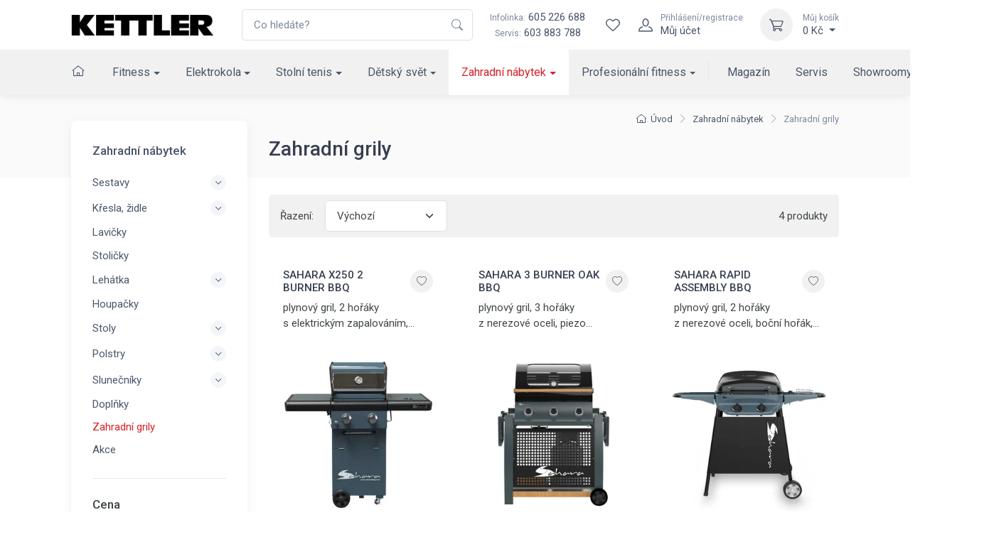

--- FILE ---
content_type: text/html; charset=utf-8
request_url: https://www.kettler.cz/zahradni-grily/
body_size: 19211
content:
<!DOCTYPE html>

<html lang="cs">
<head>



	<meta charset="utf-8">
		<meta name="viewport" content="width=device-width, initial-scale=1, maximum-scale=1">




	<meta http-equiv="x-ua-compatible" content="ie=edge">

	<title>Zahradní grily | KETTLER</title>
	<meta name="description" content="Pod značkou KETTLER naleznete sortiment, jehož šíři vystihuje motto „vše pro volný čas“. KETTLER je lídrem na trhu kvalitního vybavení pro fitness, posilovacích strojů, zahradního nábytku, pingpovách stolů, hraček pro děti a elektrokol.">
	<meta name="keywords" content="">
	<meta name="author" content="OptimWeb s.r.o.">



		<link rel="preload" as="script" href="/cdn-z0ja6/js/scripts.min.js">
		<link rel="preload" as="style" href="/cdn-z0ja6/css/styles.min.css">

			<link rel="preconnect" href="https://fonts.googleapis.com" crossorigin>
			<link rel="dns-prefetch" href="https://fonts.googleapis.com">
		
			<link rel="dns-prefetch" href="https://fonts.gstatic.com">








	
		



	 
		<meta name="google-site-verification" content="UURZqWsqoVjHKWUID99IdyyO79YRS0zh9UUSyJxxcG4">


    




				<link rel='prefetch' href='https://fonts.googleapis.com/css?family=Roboto:300,300i,400,400i,500,500i,600,600i,700,700i&subset=latin,latin-ext&display=swap' type='text/css'>


	<meta property="og:title" content="Zahradní grily | KETTLER">
    <meta property="og:type" content="website">
    <meta property="og:url" content="https://www.kettler.cz/zahradni-grily/">

		<meta property="og:description" content="Pod značkou KETTLER naleznete sortiment, jehož šíři vystihuje motto „vše pro volný čas“. KETTLER je lídrem na trhu kvalitního vybavení pro fitness, posilovacích strojů, zahradního nábytku, pingpovách stolů, hraček pro děti a elektrokol.">
		<meta property="og:image" content="https://www.kettler.cz/res/crc-1992652438/products/images/1200x630crop/tl-gril2.webp">

	<meta name="twitter:card" content="summary_large_image">
	<meta name="twitter:title" content="Zahradní grily | KETTLER">
		<meta name="twitter:description" content="Pod značkou KETTLER naleznete sortiment, jehož šíři vystihuje motto „vše pro volný čas“. KETTLER je lídrem na trhu kvalitního vybavení pro fitness, posilovacích strojů, zahradního nábytku, pingpovách stolů, hraček pro děti a elektrokol.">
		<meta name="twitter:image" content="https://www.kettler.cz/res/crc-1992652438/products/images/1200x630crop/tl-gril2.webp">
	
    
	





	
	
			
<script>

    window.dataLayer = window.dataLayer || [];
    function gtag(){ dataLayer.push(arguments); }
    

    
    
</script>

<script>
    
    (function(w,d,s,l,i){ w[l]=w[l]||[];w[l].push({ 'gtm.start':
            new Date().getTime(),event:'gtm.js' });var f=d.getElementsByTagName(s)[0],
        j=d.createElement(s),dl=l!='dataLayer'?'&l='+l:'';j.async=true;j.src=
        "https://www.googletagmanager.com" + '/gtm.js?id='+i+dl;f.parentNode.insertBefore(j,f); 
    })(window,document,'script','dataLayer',"GTM-ND3Z2L");
</script>	
		







		<script src="/cdn-z0ja6/js/scripts.min.js" async defer></script>






				<style id="critical">
					{"errorType":"Error","errorMessage":"net::ERR_NAME_NOT_RESOLVED at https://kettler.czhttps://www.kettler.cz/fitness/","trace":["Error: net::ERR_NAME_NOT_RESOLVED at https://kettler.czhttps://www.kettler.cz/fitness/","    at navigate (/opt/nodejs/node_modules/puppeteer/lib/FrameManager.js:121:37)","    at processTicksAndRejections (internal/process/task_queues.js:97:5)","    at async FrameManager.navigateFrame (/opt/nodejs/node_modules/puppeteer/lib/FrameManager.js:95:17)","    at async Frame.goto (/opt/nodejs/node_modules/puppeteer/lib/FrameManager.js:407:12)","    at async Page.goto (/opt/nodejs/node_modules/puppeteer/lib/Page.js:629:12)","    at async /opt/nodejs/node_modules/penthouse/lib/core.js:399:7","  -- ASYNC --","    at Frame.<anonymous> (/opt/nodejs/node_modules/puppeteer/lib/helper.js:110:27)","    at Page.goto (/opt/nodejs/node_modules/puppeteer/lib/Page.js:629:49)","    at Page.<anonymous> (/opt/nodejs/node_modules/puppeteer/lib/helper.js:111:23)","    at loadPage (/opt/nodejs/node_modules/penthouse/lib/core.js:56:30)","    at /opt/nodejs/node_modules/penthouse/lib/core.js:390:29","    at processTicksAndRejections (internal/process/task_queues.js:97:5)"]}
				</style>

				<link rel="preload" href="/cdn-z0ja6/css/styles.min.css" as="style" onload="this.rel='stylesheet'">
				<noscript><link rel="stylesheet" type="text/css" href="/cdn-z0ja6/css/styles.min.css" media="screen"></noscript>
 
				<!--[if lt IE 9]>
					<link rel="stylesheet" type="text/css" href="/cdn-z0ja6/css/styles.min.css" media="screen">
				<![endif]-->

				<script>
				!function(e){ "use strict";var n=function(n,t,o){ function i(e){ return a.body?e():void setTimeout(function(){ i(e)})}function r(){ l.addEventListener&&l.removeEventListener("load",r),l.media=o||"all"}var d,a=e.document,l=a.createElement("link");if(t)d=t;else{ var s=(a.body||a.getElementsByTagName("head")[0]).childNodes;d=s[s.length-1]}var f=a.styleSheets;l.rel="stylesheet",l.href=n,l.media="only x",i(function(){ d.parentNode.insertBefore(l,t?d:d.nextSibling)});var u=function(e){ for(var n=l.href,t=f.length;t--;)if(f[t].href===n)return e();setTimeout(function(){ u(e)})};return l.addEventListener&&l.addEventListener("load",r),l.onloadcssdefined=u,u(r),l};"undefined"!=typeof exports?exports.loadCSS=n:e.loadCSS=n}("undefined"!=typeof global?global:this);
				!function(t){ if(t.loadCSS){ var e=loadCSS.relpreload={ };if(e.support=function(){ try{ return t.document.createElement("link").relList.supports("preload")}catch(e){ return!1}},e.poly=function(){ for(var e=t.document.getElementsByTagName("link"),n=0;n<e.length;n++){ var r=e[n];"preload"===r.rel&&"style"===r.getAttribute("as")&&(t.loadCSS(r.href,r),r.rel=null)}},!e.support()){ e.poly();var n=t.setInterval(e.poly,300);t.addEventListener&&t.addEventListener("load",function(){ t.clearInterval(n)}),t.attachEvent&&t.attachEvent("onload",function(){ t.clearInterval(n)})}}}(this);
				document.cookie ='criticalCss=z0ja6; expires='+(new Date(new Date().getTime() + 86400000)).toGMTString()+'; path=/'
				</script>

         





			
		<link href="/cdn-z0ja6/images/favicon.png" rel="icon" type="image/x-icon">



    

		<meta name="robots" content="index, follow">


    
	

		<link rel="canonical" href="https://www.kettler.cz/zahradni-grily/">


			<script>
                WebFontConfig = {


			
							google: {
								families: ["Roboto:300,300i,400,400i,500,500i,600,600i,700,700i:latin,latin-ext&display=swap"]
							},


                    active: function() { document.cookie ='wfont=1; expires='+(new Date(new Date().getTime() + 86400000)).toGMTString()+'; path=/' }
                };
			</script>
			<script src="https://ajax.googleapis.com/ajax/libs/webfont/1/webfont.js" async defer></script>

	
		<script type="application/ld+json">
			[{"@context":"https://schema.org","@type":"BreadcrumbList","itemListElement":[{"@type":"ListItem","position":1,"name":"Zahradní nábytek","item":"https://www.kettler.cz/zahradni-nabytek/"}]}]
		</script>
	
	
	
</head>

<body data-vap="0"  >

<noscript><iframe src="https://www.googletagmanager.com/ns.html?id=GTM-ND3Z2L" height="0" width="0" style="display:none;visibility:hidden"></iframe></noscript>



    <div class="wrapper position-relative">
        <header class="shadow-sm position-sticky top-0" id="mainNavigation">
            <div class="fs-md bg-white">
                <div class="navbar navbar-expand-xl navbar-light bg-white z-index-2">
                    <div class="container-xl">
                        <a class="navbar-brand flex-shrink-0 py-xl-0" href="/"><img src="/cdn-z0ja6/images/logo/kettler_logo.png" width="200" height="31" alt="Logo Kettler"></a> 
                        <form action="/vyhledavani/" autocomplete="off" method="GET" class="input-group d-none d-xl-flex ms-4">
                            <input tabindex="-1" id="mainSearchInput"   class="form-control rounded-end pe-5" type="text" name="phrase" minlength="3" placeholder="Co hledáte?" required>
                            <button type="submit" class="flex-center border-0 appearance-none bg-none position-absolute top-50 end-0 translate-middle-y text-muted me-2 z-index-5"><i class="icon"><svg xmlns="http://www.w3.org/2000/svg" width="16" height="16" fill="currentColor" class="bi bi-search" viewBox="0 0 16 16">
  <path d="M11.742 10.344a6.5 6.5 0 1 0-1.397 1.398h-.001c.03.04.062.078.098.115l3.85 3.85a1 1 0 0 0 1.415-1.414l-3.85-3.85a1.007 1.007 0 0 0-.115-.1zM12 6.5a5.5 5.5 0 1 1-11 0 5.5 5.5 0 0 1 11 0z"/>
</svg></i></button>
                        </form>
                        <div class="flex-shrink-0 flex-grow-0 ms-4 me-3 d-none d-xl-block text-center">
                            <div><a class="nav-link-style" href="tel:605226688"><span class="text-muted small me-1">Infolinka:</span>605 226 688</a></div>
                            <div><span class="text-muted small me-1">Servis:</span><a class="nav-link-style" href="tel:603883788">603 883 788</a></div>
                        </div>
                        <div class="navbar-toolbar d-flex flex-shrink-0 align-items-center">     
                            <a href="/vyhledavani/" class="d-xl-none">
                                <div class="navbar-tool-icon-box"><i class="navbar-tool-icon ci-search"></i></div>
                            </a>                   
                            <div id="snippet--wishlistHeader"> 
                                <a title="Wishlist" class="navbar-tool d-flex" href="/wishlist/">
                                    <div class="navbar-tool-icon-box"><i class="navbar-tool-icon ci-heart"></i></div>
                                </a>
                            </div>  
                                <a class="navbar-tool ms-1 ms-xl-0 me-n1 me-xl-2" href="#signinModal" data-bs-toggle="modal" title="Přihlášení/registrace">
                                    <div class="navbar-tool-icon-box"><i class="navbar-tool-icon ci-user"></i></div>
                                    <div class="navbar-tool-text ms-n3"><small>Přihlášení/registrace</small>Můj účet</div>
                                </a>
                            <div class="navbar-tool dropdown ms-2 ms-sm-3" id="snippet--cartHeader">
                                
                                <a title="Můj košík" class="navbar-tool-icon-box bg-light dropdown-toggle" href="/kosik">
                                    <i class="navbar-tool-icon ci-cart"></i>
                                </a>
                                <a class="navbar-tool-text" href="/kosik">
                                    <small>Můj košík</small>0 Kč
                                </a>
                                <!-- Cart dropdown-->
                                <div class="dropdown-menu dropdown-menu-end" id="snippet--cartHeaderList">
                                    <div class="widget widget-cart px-3 pt-2 pb-3">
                                        Váš nákupní košík je prázdný
                                    </div>
                                </div>
                            </div>
                            <button class="navbar-toggler pe-2 ms-1 ms-sm-3 me-n2" type="button" data-bs-toggle="collapse" data-bs-target="#navbarCollapse"><span class="navbar-toggler-icon"></span></button>
                        </div>
                    </div>
                </div>
                    <div class="navbar navbar-expand-xl navbar-light bg-light navbar-menu py-0">
                        <div class="container-xl">
                            <div class="collapse navbar-collapse" id="navbarCollapse">
                                <ul class="navbar-nav navbar-mega-nav me-xl-2 pt-3 pt-xl-0">

                                    <li class="nav-item ms-xl-n3" data-bc="a1">
                                        <a class="nav-link me-xl-1" href="/"><i class="ci-home nav-link p-0"></i></a>
                                    </li>



                                
                                        <li data-bc="p1" class="dropdown nav-item d-block">
                                            <a href="/fitness-kettler/" class="dropdown-toggle dropdown-toggle--lg nav-link">Fitness</a>
                                            <!-- Departments menu-->
                                            <button class="dropdown-toggle d-xl-none dropdown-toggle--xs" type="button" data-bs-toggle="dropdown" aria-expanded="false"></button>
                                            <div class="dropdown-menu dropdown-menu-products pb-4">
                                                
                                                <div class="row">
                                                    <div class="col-xl-8 d-xl-flex flex-direction-column">
                                                        <div class="d-flex flex-wrap flex-sm-nowrap mx-xl-n3 w-100">
                                                            <div class="widget widget-links w-100 pt-3 pt-sm-4 px-2 px-xl-3">
                                                                <h2 class="h6 pb-3 mb-3 border-bottom d-none d-xl-block">Kategorie</h2>
                                                                <div class="row">
                                                                        <div class="d-flex flex-wrap flex-sm-nowrap col-xl-4">
                                                                            <ul class="widget-list w-100 product-categories-list">
                                                                                    <li class="widget-list-item mb-3" data-bc="p14">
                                                                                        <a class="widget-list-link d-xl-flex align-items-xl-center" href="/bezecke-pasy/">
                                                                                            <div class="ratio ratio-16x9 bg-light d-none d-xl-block overflow-hidden rounded-1 me-3">
                                                                                                <img alt="Běžecké pásy" data-srcset='/res/crc-1383938461/products/images/160x90crop/sl-still-shot-kettler-alpha-run-800.webp 2x, /res/crc-962148501/products/images/80x45crop/sl-still-shot-kettler-alpha-run-800.webp' data-src='/res/crc-962148501/products/images/80x45crop/sl-still-shot-kettler-alpha-run-800.webp' src='[data-uri]' data-lazy >
                                                                                            </div>
                                                                                            Běžecké pásy
                                                                                        </a>
                                                                                    </li>
                                                                                    <li class="widget-list-item mb-3" data-bc="p12">
                                                                                        <a class="widget-list-link d-xl-flex align-items-xl-center" href="/cyklotrenazery/">
                                                                                            <div class="ratio ratio-16x9 bg-light d-none d-xl-block overflow-hidden rounded-1 me-3">
                                                                                                <img alt="Cyklotrenažéry" data-srcset='/res/crc-1799409520/products/images/160x90crop/a4-image-19581.webp 2x, /res/crc-1268893884/products/images/80x45crop/a4-image-19581.webp' data-src='/res/crc-1268893884/products/images/80x45crop/a4-image-19581.webp' src='[data-uri]' data-lazy >
                                                                                            </div>
                                                                                            Cyklotrenažéry
                                                                                        </a>
                                                                                    </li>
                                                                                    <li class="widget-list-item mb-3" data-bc="p13">
                                                                                        <a class="widget-list-link d-xl-flex align-items-xl-center" href="/elipticke-trenazery/">
                                                                                            <div class="ratio ratio-16x9 bg-light d-none d-xl-block overflow-hidden rounded-1 me-3">
                                                                                                <img alt="Eliptické trenažéry" data-srcset='/res/crc-1638945467/products/images/160x90crop/gq-image-19530.webp 2x, /res/crc-1095849335/products/images/80x45crop/gq-image-19530.webp' data-src='/res/crc-1095849335/products/images/80x45crop/gq-image-19530.webp' src='[data-uri]' data-lazy >
                                                                                            </div>
                                                                                            Eliptické trenažéry
                                                                                        </a>
                                                                                    </li>
                                                                                    <li class="widget-list-item mb-3" data-bc="p9">
                                                                                        <a class="widget-list-link d-xl-flex align-items-xl-center" href="/rotopedy/">
                                                                                            <div class="ratio ratio-16x9 bg-light d-none d-xl-block overflow-hidden rounded-1 me-3">
                                                                                                <img alt="Rotopedy" data-srcset='/res/crc-949685690/products/images/160x90crop/le-image-19929.webp 2x, /res/crc-410651254/products/images/80x45crop/le-image-19929.webp' data-src='/res/crc-410651254/products/images/80x45crop/le-image-19929.webp' src='[data-uri]' data-lazy >
                                                                                            </div>
                                                                                            Rotopedy
                                                                                        </a>
                                                                                    </li>
                                                                                    <li class="widget-list-item mb-3" data-bc="p10">
                                                                                        <a class="widget-list-link d-xl-flex align-items-xl-center" href="/ergometry/">
                                                                                            <div class="ratio ratio-16x9 bg-light d-none d-xl-block overflow-hidden rounded-1 me-3">
                                                                                                <img alt="Ergometry" data-srcset='/res/crc-3829878884/products/images/160x90crop/8f-image-19930.webp 2x, /res/crc-3299235752/products/images/80x45crop/8f-image-19930.webp' data-src='/res/crc-3299235752/products/images/80x45crop/8f-image-19930.webp' src='[data-uri]' data-lazy >
                                                                                            </div>
                                                                                            Ergometry
                                                                                        </a>
                                                                                    </li>
                                                                                    <li class="widget-list-item mb-3" data-bc="p11">
                                                                                        <a class="widget-list-link d-xl-flex align-items-xl-center" href="/recumbenty/">
                                                                                            <div class="ratio ratio-16x9 bg-light d-none d-xl-block overflow-hidden rounded-1 me-3">
                                                                                                <img alt="Recumbenty" data-srcset='/res/crc-605806863/products/images/160x90crop/dt-image-19580.webp 2x, /res/crc-83551939/products/images/80x45crop/dt-image-19580.webp' data-src='/res/crc-83551939/products/images/80x45crop/dt-image-19580.webp' src='[data-uri]' data-lazy >
                                                                                            </div>
                                                                                            Recumbenty
                                                                                        </a>
                                                                                    </li>
                                                                            </ul>
                                                                        </div>
                                                                        <div class="d-flex flex-wrap flex-sm-nowrap col-xl-4">
                                                                            <ul class="widget-list w-100 product-categories-list">
                                                                                    <li class="widget-list-item mb-3" data-bc="p16">
                                                                                        <a class="widget-list-link d-xl-flex align-items-xl-center" href="/veslovaci-trenazery/">
                                                                                            <div class="ratio ratio-16x9 bg-light d-none d-xl-block overflow-hidden rounded-1 me-3">
                                                                                                <img alt="Veslovací trenažéry" data-srcset='/res/crc-4107785640/products/images/160x90crop/u3-image-19532.webp 2x, /res/crc-3560362596/products/images/80x45crop/u3-image-19532.webp' data-src='/res/crc-3560362596/products/images/80x45crop/u3-image-19532.webp' src='[data-uri]' data-lazy >
                                                                                            </div>
                                                                                            Veslovací trenažéry
                                                                                        </a>
                                                                                    </li>
                                                                                    <li class="widget-list-item mb-3" data-bc="p19">
                                                                                        <a class="widget-list-link d-xl-flex align-items-xl-center" href="/posilovaci-veze/">
                                                                                            <div class="ratio ratio-16x9 bg-light d-none d-xl-block overflow-hidden rounded-1 me-3">
                                                                                                <img alt="Posilovací věže" data-srcset='/res/crc-1411902174/products/images/160x90crop/pk-image-19535.webp 2x, /res/crc-1959193874/products/images/80x45crop/pk-image-19535.webp' data-src='/res/crc-1959193874/products/images/80x45crop/pk-image-19535.webp' src='[data-uri]' data-lazy >
                                                                                            </div>
                                                                                            Posilovací věže
                                                                                        </a>
                                                                                    </li>
                                                                                    <li class="widget-list-item mb-3" data-bc="p15">
                                                                                        <a class="widget-list-link d-xl-flex align-items-xl-center" href="/bezecke-pasy-slim/">
                                                                                            <div class="ratio ratio-16x9 bg-light d-none d-xl-block overflow-hidden rounded-1 me-3">
                                                                                                <img alt="Běžecké pásy &quot;pod postel&quot;" data-srcset='/res/crc-1301972528/products/images/160x90crop/ou-podpostel.webp 2x, /res/crc-1896483501/products/images/80x45crop/ou-podpostel.webp' data-src='/res/crc-1896483501/products/images/80x45crop/ou-podpostel.webp' src='[data-uri]' data-lazy >
                                                                                            </div>
                                                                                            Běžecké pásy "pod postel"
                                                                                        </a>
                                                                                    </li>
                                                                                    <li class="widget-list-item mb-3" data-bc="p18">
                                                                                        <a class="widget-list-link d-xl-flex align-items-xl-center" href="/posilovaci-lavice/">
                                                                                            <div class="ratio ratio-16x9 bg-light d-none d-xl-block overflow-hidden rounded-1 me-3">
                                                                                                <img alt="Posilovací lavice" data-srcset='/res/crc-1202176267/products/images/160x90crop/pt-image-19534.webp 2x, /res/crc-1732691655/products/images/80x45crop/pt-image-19534.webp' data-src='/res/crc-1732691655/products/images/80x45crop/pt-image-19534.webp' src='[data-uri]' data-lazy >
                                                                                            </div>
                                                                                            Posilovací lavice
                                                                                        </a>
                                                                                    </li>
                                                                                    <li class="widget-list-item mb-3" data-bc="p56490">
                                                                                        <a class="widget-list-link d-xl-flex align-items-xl-center" href="/zebriny/">
                                                                                            <div class="ratio ratio-16x9 bg-light d-none d-xl-block overflow-hidden rounded-1 me-3">
                                                                                                <img alt="Žebřiny" data-srcset='/res/crc-2014936256/products/images/160x90crop/hb-ldx-1.webp 2x, /res/crc-862746728/products/images/80x45crop/hb-ldx-1.webp' data-src='/res/crc-862746728/products/images/80x45crop/hb-ldx-1.webp' src='[data-uri]' data-lazy >
                                                                                            </div>
                                                                                            Žebřiny
                                                                                        </a>
                                                                                    </li>
                                                                                    <li class="widget-list-item mb-3" data-bc="p22">
                                                                                        <a class="widget-list-link d-xl-flex align-items-xl-center" href="/cinky-zavazi/">
                                                                                            <div class="ratio ratio-16x9 bg-light d-none d-xl-block overflow-hidden rounded-1 me-3">
                                                                                                <img alt="Činky, závaží" data-srcset='/res/crc-3319936636/products/images/160x90crop/pc-image-19536.webp 2x, /res/crc-3842191792/products/images/80x45crop/pc-image-19536.webp' data-src='/res/crc-3842191792/products/images/80x45crop/pc-image-19536.webp' src='[data-uri]' data-lazy >
                                                                                            </div>
                                                                                            Činky, závaží
                                                                                        </a>
                                                                                    </li>
                                                                            </ul>
                                                                        </div>
                                                                        <div class="d-flex flex-wrap flex-sm-nowrap col-xl-4">
                                                                            <ul class="widget-list w-100 product-categories-list">
                                                                                    <li class="widget-list-item mb-3" data-bc="p21">
                                                                                        <a class="widget-list-link d-xl-flex align-items-xl-center" href="/nastavitelne-cinky/">
                                                                                            <div class="ratio ratio-16x9 bg-light d-none d-xl-block overflow-hidden rounded-1 me-3">
                                                                                                <img alt="Nastavitelné činky" data-srcset='/res/crc-3135992772/products/images/160x90crop/8f-nastcinky.webp 2x, /res/crc-2256273241/products/images/80x45crop/8f-nastcinky.webp' data-src='/res/crc-2256273241/products/images/80x45crop/8f-nastcinky.webp' src='[data-uri]' data-lazy >
                                                                                            </div>
                                                                                            Nastavitelné činky
                                                                                        </a>
                                                                                    </li>
                                                                                    <li class="widget-list-item mb-3" data-bc="p10715">
                                                                                        <a class="widget-list-link d-xl-flex align-items-xl-center" href="/stojany-na-cinky/">
                                                                                            <div class="ratio ratio-16x9 bg-light d-none d-xl-block overflow-hidden rounded-1 me-3">
                                                                                                <img alt="Stojany na činky" data-srcset='/res/crc-258726104/products/images/160x90crop/qz-image-14927.webp 2x, /res/crc-797630228/products/images/80x45crop/qz-image-14927.webp' data-src='/res/crc-797630228/products/images/80x45crop/qz-image-14927.webp' src='[data-uri]' data-lazy >
                                                                                            </div>
                                                                                            Stojany na činky
                                                                                        </a>
                                                                                    </li>
                                                                                    <li class="widget-list-item mb-3" data-bc="p23">
                                                                                        <a class="widget-list-link d-xl-flex align-items-xl-center" href="/fitness-pomucky/">
                                                                                            <div class="ratio ratio-16x9 bg-light d-none d-xl-block overflow-hidden rounded-1 me-3">
                                                                                                <img alt="Fitness pomůcky" data-srcset='/res/crc-1964387451/products/images/160x90crop/d6-image-19538.webp 2x, /res/crc-1442261943/products/images/80x45crop/d6-image-19538.webp' data-src='/res/crc-1442261943/products/images/80x45crop/d6-image-19538.webp' src='[data-uri]' data-lazy >
                                                                                            </div>
                                                                                            Fitness pomůcky
                                                                                        </a>
                                                                                    </li>
                                                                                    <li class="widget-list-item mb-3" data-bc="p24">
                                                                                        <a class="widget-list-link d-xl-flex align-items-xl-center" href="/treninkovy-software/">
                                                                                            <div class="ratio ratio-16x9 bg-light d-none d-xl-block overflow-hidden rounded-1 me-3">
                                                                                                <img alt="Tréninkový software" data-srcset='/res/crc-663794911/products/images/160x90crop/xb-trensoft.webp 2x, /res/crc-3036215547/products/images/80x45crop/xb-trensoft.webp' data-src='/res/crc-3036215547/products/images/80x45crop/xb-trensoft.webp' src='[data-uri]' data-lazy >
                                                                                            </div>
                                                                                            Tréninkový software
                                                                                        </a>
                                                                                    </li>
                                                                            </ul>
                                                                        </div>
                                                                </div>
                                                            </div>
                                                        </div>
                                                    </div>
                                                    <div class="col-xl-4 d-none d-xl-flex">
                                                        <div class="d-flex flex-wrap flex-sm-nowrap mx-xl-n3 flex-grow-1">
                                                            <div class="pt-3 pt-sm-4 w-100 px-2 px-xl-3 flex-grow-1 d-flex flex-column ms-n3">
                                                            </div>
                                                        </div>
                                                    </div>
                                                </div>
                                            </div>
                                        </li>
                                        <li data-bc="p2" class="dropdown nav-item d-block">
                                            <a href="/elektro-kola/" class="dropdown-toggle dropdown-toggle--lg nav-link">Elektrokola</a>
                                            <!-- Departments menu-->
                                            <button class="dropdown-toggle d-xl-none dropdown-toggle--xs" type="button" data-bs-toggle="dropdown" aria-expanded="false"></button>
                                            <div class="dropdown-menu dropdown-menu-products pb-4">
                                                
                                                <div class="row">
                                                    <div class="col-xl-8 d-xl-flex flex-direction-column">
                                                        <div class="d-flex flex-wrap flex-sm-nowrap mx-xl-n3 w-100">
                                                            <div class="widget widget-links w-100 pt-3 pt-sm-4 px-2 px-xl-3">
                                                                <h2 class="h6 pb-3 mb-3 border-bottom d-none d-xl-block">Kategorie</h2>
                                                                <div class="row">
                                                                        <div class="d-flex flex-wrap flex-sm-nowrap col-xl-4">
                                                                            <ul class="widget-list w-100 product-categories-list">
                                                                                    <li class="widget-list-item mb-3" data-bc="p25">
                                                                                        <a class="widget-list-link d-xl-flex align-items-xl-center" href="/mestska-elektrokola/">
                                                                                            <div class="ratio ratio-16x9 bg-light d-none d-xl-block overflow-hidden rounded-1 me-3">
                                                                                                <img alt="Městská elektrokola" data-srcset='/res/crc-3442415448/products/images/160x90crop/6s-image-19523.webp 2x, /res/crc-3989704852/products/images/80x45crop/6s-image-19523.webp' data-src='/res/crc-3989704852/products/images/80x45crop/6s-image-19523.webp' src='[data-uri]' data-lazy >
                                                                                            </div>
                                                                                            Městská elektrokola
                                                                                        </a>
                                                                                    </li>
                                                                                    <li class="widget-list-item mb-3" data-bc="p26">
                                                                                        <a class="widget-list-link d-xl-flex align-items-xl-center" href="/trekova-elektrokola/">
                                                                                            <div class="ratio ratio-16x9 bg-light d-none d-xl-block overflow-hidden rounded-1 me-3">
                                                                                                <img alt="Treková elektrokola" data-srcset='/res/crc-847511887/products/images/160x90crop/lb-image-19524.webp 2x, /res/crc-308610691/products/images/80x45crop/lb-image-19524.webp' data-src='/res/crc-308610691/products/images/80x45crop/lb-image-19524.webp' src='[data-uri]' data-lazy >
                                                                                            </div>
                                                                                            Treková elektrokola
                                                                                        </a>
                                                                                    </li>
                                                                            </ul>
                                                                        </div>
                                                                        <div class="d-flex flex-wrap flex-sm-nowrap col-xl-4">
                                                                            <ul class="widget-list w-100 product-categories-list">
                                                                                    <li class="widget-list-item mb-3" data-bc="p27">
                                                                                        <a class="widget-list-link d-xl-flex align-items-xl-center" href="/horska-kola/">
                                                                                            <div class="ratio ratio-16x9 bg-light d-none d-xl-block overflow-hidden rounded-1 me-3">
                                                                                                <img alt="Horská elektrokola" data-srcset='/res/crc-1260710922/products/images/160x90crop/81-image-24146.webp 2x, /res/crc-1808133062/products/images/80x45crop/81-image-24146.webp' data-src='/res/crc-1808133062/products/images/80x45crop/81-image-24146.webp' src='[data-uri]' data-lazy >
                                                                                            </div>
                                                                                            Horská elektrokola
                                                                                        </a>
                                                                                    </li>
                                                                                    <li class="widget-list-item mb-3" data-bc="p28">
                                                                                        <a class="widget-list-link d-xl-flex align-items-xl-center" href="/prislusenstvi/">
                                                                                            <div class="ratio ratio-16x9 bg-light d-none d-xl-block overflow-hidden rounded-1 me-3">
                                                                                                <img alt="Příslušenství" data-srcset='/res/crc-4059272382/products/images/160x90crop/u5-image-24147.webp 2x, /res/crc-3507655538/products/images/80x45crop/u5-image-24147.webp' data-src='/res/crc-3507655538/products/images/80x45crop/u5-image-24147.webp' src='[data-uri]' data-lazy >
                                                                                            </div>
                                                                                            Příslušenství
                                                                                        </a>
                                                                                    </li>
                                                                            </ul>
                                                                        </div>
                                                                        <div class="d-flex flex-wrap flex-sm-nowrap col-xl-4">
                                                                            <ul class="widget-list w-100 product-categories-list">
                                                                                    <li class="widget-list-item mb-3" data-bc="p29">
                                                                                        <a class="widget-list-link d-xl-flex align-items-xl-center" href="/elektrokolobezky/">
                                                                                            <div class="ratio ratio-16x9 bg-light d-none d-xl-block overflow-hidden rounded-1 me-3">
                                                                                                <img alt="Elektrokoloběžky" data-srcset='/res/crc-1860051738/products/images/160x90crop/dx-image-34421.webp 2x, /res/crc-1312761046/products/images/80x45crop/dx-image-34421.webp' data-src='/res/crc-1312761046/products/images/80x45crop/dx-image-34421.webp' src='[data-uri]' data-lazy >
                                                                                            </div>
                                                                                            Elektrokoloběžky
                                                                                        </a>
                                                                                    </li>
                                                                            </ul>
                                                                        </div>
                                                                </div>
                                                            </div>
                                                        </div>
                                                    </div>
                                                    <div class="col-xl-4 d-none d-xl-flex">
                                                        <div class="d-flex flex-wrap flex-sm-nowrap mx-xl-n3 flex-grow-1">
                                                            <div class="pt-3 pt-sm-4 w-100 px-2 px-xl-3 flex-grow-1 d-flex flex-column ms-n3">
                                                                    <h2 class="h6 pb-3 mb-3 border-bottom">Doporučujeme</h2>
                                                                    <div class="text-wrap">
                                                                        <div class="row">
                                                                            <div class="col-5 col-xl-6">
                                                                                <div class="position-relative">
                                                                                    <a href="/layana-e-fl-150ah-kb511-750/" class="d-block ratio ratio-1x1">
                                                                                            <img class="object-fit-contain object-position-center-top" alt="LAYANA E FL 15,0Ah" srcset='/res/crc-2474194199/products/images/396x396/8313-image-19512.webp 2x, /res/crc-1454906131/products/images/198x198/8313-image-19512.webp' src='/res/crc-1454906131/products/images/198x198/8313-image-19512.webp' >
                                                                                    </a>
                                                                                    <div class="position-absolute top-0 start-0">
                                                                                        <div class="badges d-flex flex-column">

                                                                                        </div>
                                                                                    </div>
                                                                                </div>
                                                                            </div>
                                                                            <div class="col-7 col-xl-6 d-flex flex-column">
                                                                                <h3 class="fs-sm mt-2 mb-2"><a class="nav-link-style" href="/layana-e-fl-150ah-kb511-750/">LAYANA E FL 15,0Ah</a></h3>
                                                                                <div class="fs-xs clamp line-clamp-4">elektrokolo dámské, rám 50 cm, motor Panasonic 36V/250W, hydraulické brzdy&nbsp;Magura HS 11, max. dojezd 241 km, 8 převodů, hmotnost 27,4 kg</div>
                                                                                <div class="d-xl-flex flex-xl-row flex-xl-wrap fs-sm my-2">
                                                                                    <div class="my-2 me-2">

    <span class="text-danger fw-bold">Vyprodáno</span> 
                                                                                    </div>
                                                                                    <div class="text-nowrap flex-shrink-0 ms-auto my-2">

    76 990 Kč
    
                                                                                    </div>
                                                                                </div>
                                                                                <a href="/layana-e-fl-150ah-kb511-750/" class="btn btn-dark btn-sm d-block w-100 mt-auto">Přejít na detail</a>
                                                                            </div>
                                                                        </div>
                                                                    </div>
                                                            </div>
                                                        </div>
                                                    </div>
                                                </div>
                                            </div>
                                        </li>
                                        <li data-bc="p3" class="dropdown nav-item d-block">
                                            <a href="/stolni-tenis/" class="dropdown-toggle dropdown-toggle--lg nav-link">Stolní tenis</a>
                                            <!-- Departments menu-->
                                            <button class="dropdown-toggle d-xl-none dropdown-toggle--xs" type="button" data-bs-toggle="dropdown" aria-expanded="false"></button>
                                            <div class="dropdown-menu dropdown-menu-products pb-4">
                                                
                                                <div class="row">
                                                    <div class="col-xl-8 d-xl-flex flex-direction-column">
                                                        <div class="d-flex flex-wrap flex-sm-nowrap mx-xl-n3 w-100">
                                                            <div class="widget widget-links w-100 pt-3 pt-sm-4 px-2 px-xl-3">
                                                                <h2 class="h6 pb-3 mb-3 border-bottom d-none d-xl-block">Kategorie</h2>
                                                                <div class="row">
                                                                        <div class="d-flex flex-wrap flex-sm-nowrap col-xl-4">
                                                                            <ul class="widget-list w-100 product-categories-list">
                                                                                    <li class="widget-list-item mb-3" data-bc="p30">
                                                                                        <a class="widget-list-link d-xl-flex align-items-xl-center" href="/stoly/">
                                                                                            <div class="ratio ratio-16x9 bg-light d-none d-xl-block overflow-hidden rounded-1 me-3">
                                                                                                <img alt="Tenisové stoly" data-srcset='/res/crc-3686995140/products/images/160x90crop/41-image-24150.webp 2x, /res/crc-4213314312/products/images/80x45crop/41-image-24150.webp' data-src='/res/crc-4213314312/products/images/80x45crop/41-image-24150.webp' src='[data-uri]' data-lazy >
                                                                                            </div>
                                                                                            Tenisové stoly
                                                                                        </a>
                                                                                    </li>
                                                                                    <li class="widget-list-item mb-3" data-bc="p31">
                                                                                        <a class="widget-list-link d-xl-flex align-items-xl-center" href="/potahy-na-stoly/">
                                                                                            <div class="ratio ratio-16x9 bg-light d-none d-xl-block overflow-hidden rounded-1 me-3">
                                                                                                <img alt="Potahy na stoly" data-srcset='/res/crc-1178333/products/images/160x90crop/mb-image-28252.webp 2x, /res/crc-552664337/products/images/80x45crop/mb-image-28252.webp' data-src='/res/crc-552664337/products/images/80x45crop/mb-image-28252.webp' src='[data-uri]' data-lazy >
                                                                                            </div>
                                                                                            Potahy na stoly
                                                                                        </a>
                                                                                    </li>
                                                                            </ul>
                                                                        </div>
                                                                        <div class="d-flex flex-wrap flex-sm-nowrap col-xl-4">
                                                                            <ul class="widget-list w-100 product-categories-list">
                                                                                    <li class="widget-list-item mb-3" data-bc="p32">
                                                                                        <a class="widget-list-link d-xl-flex align-items-xl-center" href="/palky-na-ping-pong/">
                                                                                            <div class="ratio ratio-16x9 bg-light d-none d-xl-block overflow-hidden rounded-1 me-3">
                                                                                                <img alt="Pálky" data-srcset='/res/crc-3060081826/products/images/160x90crop/ul-image-19521.webp 2x, /res/crc-2525242222/products/images/80x45crop/ul-image-19521.webp' data-src='/res/crc-2525242222/products/images/80x45crop/ul-image-19521.webp' src='[data-uri]' data-lazy >
                                                                                            </div>
                                                                                            Pálky
                                                                                        </a>
                                                                                    </li>
                                                                                    <li class="widget-list-item mb-3" data-bc="p33">
                                                                                        <a class="widget-list-link d-xl-flex align-items-xl-center" href="/micky/">
                                                                                            <div class="ratio ratio-16x9 bg-light d-none d-xl-block overflow-hidden rounded-1 me-3">
                                                                                                <img alt="Míčky" data-srcset='/res/crc-4219214489/products/images/160x90crop/bn-image-24149.webp 2x, /res/crc-3684506965/products/images/80x45crop/bn-image-24149.webp' data-src='/res/crc-3684506965/products/images/80x45crop/bn-image-24149.webp' src='[data-uri]' data-lazy >
                                                                                            </div>
                                                                                            Míčky
                                                                                        </a>
                                                                                    </li>
                                                                            </ul>
                                                                        </div>
                                                                </div>
                                                            </div>
                                                        </div>
                                                    </div>
                                                    <div class="col-xl-4 d-none d-xl-flex">
                                                        <div class="d-flex flex-wrap flex-sm-nowrap mx-xl-n3 flex-grow-1">
                                                            <div class="pt-3 pt-sm-4 w-100 px-2 px-xl-3 flex-grow-1 d-flex flex-column ms-n3">
                                                                    <h2 class="h6 pb-3 mb-3 border-bottom">Doporučujeme</h2>
                                                                    <div class="text-wrap">
                                                                        <div class="row">
                                                                            <div class="col-5 col-xl-6">
                                                                                <div class="position-relative">
                                                                                    <a href="/venkovni-stul-na-stolni-tenis-kettler-blue-outdoor-5-212-9410ke/" class="d-block ratio ratio-1x1">
                                                                                            <img class="object-fit-contain object-position-center-top" alt="KETTLER Blue Outdoor 5" srcset='/res/crc-1515170512/products/images/396x396/10163-image-28940.webp 2x, /res/crc-1575464935/products/images/198x198/10163-image-28940.webp' src='/res/crc-1575464935/products/images/198x198/10163-image-28940.webp' >
                                                                                    </a>
                                                                                    <div class="position-absolute top-0 start-0">
                                                                                        <div class="badges d-flex flex-column">

                                                                                        </div>
                                                                                    </div>
                                                                                </div>
                                                                            </div>
                                                                            <div class="col-7 col-xl-6 d-flex flex-column">
                                                                                <h3 class="fs-sm mt-2 mb-2"><a class="nav-link-style" href="/venkovni-stul-na-stolni-tenis-kettler-blue-outdoor-5-212-9410ke/">KETTLER Blue Outdoor 5</a></h3>
                                                                                <div class="fs-xs clamp line-clamp-4">venkovní stůl, sklopitelný, hrací deska z&nbsp;melaminu, 4 otočná pogumovaná kolečka, síťka součástí stolu, vyrovnávací mechanismus, možnost hry jednoho hráče, držák na&nbsp;pálky a&nbsp;míčky, jednoduchý mechanismus sklopení, hmotnost 59,5 kg, vyroben v&nbsp;Německu</div>
                                                                                <div class="d-xl-flex flex-xl-row flex-xl-wrap fs-sm my-2">
                                                                                    <div class="my-2 me-2">

    <span class="text-success fw-bold">Skladem</span> 
                                                                                    </div>
                                                                                    <div class="text-nowrap flex-shrink-0 ms-auto my-2">

    19 990 Kč
    
                                                                                    </div>
                                                                                </div>
                                                                                <a href="/venkovni-stul-na-stolni-tenis-kettler-blue-outdoor-5-212-9410ke/" class="btn btn-dark btn-sm d-block w-100 mt-auto">Přejít na detail</a>
                                                                            </div>
                                                                        </div>
                                                                    </div>
                                                            </div>
                                                        </div>
                                                    </div>
                                                </div>
                                            </div>
                                        </li>
                                        <li data-bc="p4" class="dropdown nav-item d-block">
                                            <a href="/detsky-svet/" class="dropdown-toggle dropdown-toggle--lg nav-link">Dětský svět</a>
                                            <!-- Departments menu-->
                                            <button class="dropdown-toggle d-xl-none dropdown-toggle--xs" type="button" data-bs-toggle="dropdown" aria-expanded="false"></button>
                                            <div class="dropdown-menu dropdown-menu-products pb-4">
                                                
                                                <div class="row">
                                                    <div class="col-xl-8 d-xl-flex flex-direction-column">
                                                        <div class="d-flex flex-wrap flex-sm-nowrap mx-xl-n3 w-100">
                                                            <div class="widget widget-links w-100 pt-3 pt-sm-4 px-2 px-xl-3">
                                                                <h2 class="h6 pb-3 mb-3 border-bottom d-none d-xl-block">Kategorie</h2>
                                                                <div class="row">
                                                                        <div class="d-flex flex-wrap flex-sm-nowrap col-xl-4">
                                                                            <ul class="widget-list w-100 product-categories-list">
                                                                                    <li class="widget-list-item mb-3" data-bc="p34">
                                                                                        <a class="widget-list-link d-xl-flex align-items-xl-center" href="/detska-vozitka/">
                                                                                            <div class="ratio ratio-16x9 bg-light d-none d-xl-block overflow-hidden rounded-1 me-3">
                                                                                                <img alt="Dětská vozítka" data-srcset='/res/crc-4017025196/products/images/160x90crop/iu-image-19513.webp 2x, /res/crc-3482318688/products/images/80x45crop/iu-image-19513.webp' data-src='/res/crc-3482318688/products/images/80x45crop/iu-image-19513.webp' src='[data-uri]' data-lazy >
                                                                                            </div>
                                                                                            Dětská vozítka
                                                                                        </a>
                                                                                    </li>
                                                                                    <li class="widget-list-item mb-3" data-bc="p35">
                                                                                        <a class="widget-list-link d-xl-flex align-items-xl-center" href="/detska-hriste/">
                                                                                            <div class="ratio ratio-16x9 bg-light d-none d-xl-block overflow-hidden rounded-1 me-3">
                                                                                                <img alt="Dětská hřiště" data-srcset='/res/crc-598997839/products/images/160x90crop/lt-image-19514.webp 2x, /res/crc-55770243/products/images/80x45crop/lt-image-19514.webp' data-src='/res/crc-55770243/products/images/80x45crop/lt-image-19514.webp' src='[data-uri]' data-lazy >
                                                                                            </div>
                                                                                            Dětská hřiště
                                                                                        </a>
                                                                                    </li>
                                                                                    <li class="widget-list-item mb-3" data-bc="p36">
                                                                                        <a class="widget-list-link d-xl-flex align-items-xl-center" href="/detske-kocarky/">
                                                                                            <div class="ratio ratio-16x9 bg-light d-none d-xl-block overflow-hidden rounded-1 me-3">
                                                                                                <img alt="Dětské kočárky" data-srcset='/res/crc-485877686/products/images/160x90crop/ju-image-19516.webp 2x, /res/crc-1008001146/products/images/80x45crop/ju-image-19516.webp' data-src='/res/crc-1008001146/products/images/80x45crop/ju-image-19516.webp' src='[data-uri]' data-lazy >
                                                                                            </div>
                                                                                            Dětské kočárky
                                                                                        </a>
                                                                                    </li>
                                                                            </ul>
                                                                        </div>
                                                                        <div class="d-flex flex-wrap flex-sm-nowrap col-xl-4">
                                                                            <ul class="widget-list w-100 product-categories-list">
                                                                                    <li class="widget-list-item mb-3" data-bc="p37">
                                                                                        <a class="widget-list-link d-xl-flex align-items-xl-center" href="/detsky-nabytek/">
                                                                                            <div class="ratio ratio-16x9 bg-light d-none d-xl-block overflow-hidden rounded-1 me-3">
                                                                                                <img alt="Dětský nábytek" data-srcset='/res/crc-1374441412/products/images/160x90crop/to-image-24148.webp 2x, /res/crc-1896695816/products/images/80x45crop/to-image-24148.webp' data-src='/res/crc-1896695816/products/images/80x45crop/to-image-24148.webp' src='[data-uri]' data-lazy >
                                                                                            </div>
                                                                                            Dětský nábytek
                                                                                        </a>
                                                                                    </li>
                                                                                    <li class="widget-list-item mb-3" data-bc="p38">
                                                                                        <a class="widget-list-link d-xl-flex align-items-xl-center" href="/stolni-fotbal/">
                                                                                            <div class="ratio ratio-16x9 bg-light d-none d-xl-block overflow-hidden rounded-1 me-3">
                                                                                                <img alt="Stolní fotbal" data-srcset='/res/crc-2626556962/products/images/160x90crop/rx-image-36471.webp 2x, /res/crc-3161396206/products/images/80x45crop/rx-image-36471.webp' data-src='/res/crc-3161396206/products/images/80x45crop/rx-image-36471.webp' src='[data-uri]' data-lazy >
                                                                                            </div>
                                                                                            Stolní fotbal
                                                                                        </a>
                                                                                    </li>
                                                                                    <li class="widget-list-item mb-3" data-bc="p39">
                                                                                        <a class="widget-list-link d-xl-flex align-items-xl-center" href="/basketbalove-kose/">
                                                                                            <div class="ratio ratio-16x9 bg-light d-none d-xl-block overflow-hidden rounded-1 me-3">
                                                                                                <img alt="Basketbalové koše" data-srcset='/res/crc-3772325837/products/images/160x90crop/ux-kose.webp 2x, /res/crc-2433347816/products/images/80x45crop/ux-kose.webp' data-src='/res/crc-2433347816/products/images/80x45crop/ux-kose.webp' src='[data-uri]' data-lazy >
                                                                                            </div>
                                                                                            Basketbalové koše
                                                                                        </a>
                                                                                    </li>
                                                                            </ul>
                                                                        </div>
                                                                        <div class="d-flex flex-wrap flex-sm-nowrap col-xl-4">
                                                                            <ul class="widget-list w-100 product-categories-list">
                                                                                    <li class="widget-list-item mb-3" data-bc="p56351">
                                                                                        <a class="widget-list-link d-xl-flex align-items-xl-center" href="/vyprodej-6043n/">
                                                                                            <div class="ratio ratio-16x9 bg-light d-none d-xl-block overflow-hidden rounded-1 me-3">
                                                                                                <img alt="Výprodej" data-srcset='/res/crc-413789711/products/images/160x90crop/pr-images.webp 2x, /res/crc-3236933841/products/images/80x45crop/pr-images.webp' data-src='/res/crc-3236933841/products/images/80x45crop/pr-images.webp' src='[data-uri]' data-lazy >
                                                                                            </div>
                                                                                            Výprodej
                                                                                        </a>
                                                                                    </li>
                                                                            </ul>
                                                                        </div>
                                                                </div>
                                                            </div>
                                                        </div>
                                                    </div>
                                                    <div class="col-xl-4 d-none d-xl-flex">
                                                        <div class="d-flex flex-wrap flex-sm-nowrap mx-xl-n3 flex-grow-1">
                                                            <div class="pt-3 pt-sm-4 w-100 px-2 px-xl-3 flex-grow-1 d-flex flex-column ms-n3">
                                                                    <h2 class="h6 pb-3 mb-3 border-bottom">Doporučujeme</h2>
                                                                    <div class="text-wrap">
                                                                        <div class="row">
                                                                            <div class="col-5 col-xl-6">
                                                                                <div class="position-relative">
                                                                                    <a href="/kolobezka-kickboard-kettler-zazzy-tyrkysova-t07055-0020/" class="d-block ratio ratio-1x1">
                                                                                            <img class="object-fit-contain object-position-center-top" alt="Kickboard KETTLER ZAZZY tyrkysová" srcset='/res/crc-3508062760/products/images/396x396/9801-image-26898.webp 2x, /res/crc-349824044/products/images/198x198/9801-image-26898.webp' src='/res/crc-349824044/products/images/198x198/9801-image-26898.webp' >
                                                                                    </a>
                                                                                    <div class="position-absolute top-0 start-0">
                                                                                        <div class="badges d-flex flex-column">

<span class="badge bg-warning mb-1">-35%</span>
                                                                                        </div>
                                                                                    </div>
                                                                                </div>
                                                                            </div>
                                                                            <div class="col-7 col-xl-6 d-flex flex-column">
                                                                                <h3 class="fs-sm mt-2 mb-2"><a class="nav-link-style" href="/kolobezka-kickboard-kettler-zazzy-tyrkysova-t07055-0020/">Kickboard KETTLER ZAZZY tyrkysová</a></h3>
                                                                                <div class="fs-xs clamp line-clamp-4">koloběžka kickboard pro&nbsp;děti od 2 let, nastavitelná výška řídítek, zadní nášlapná brzda, snadná přeprava, hmotnost 2,5 kg, nosnost 50 kg</div>
                                                                                <div class="d-xl-flex flex-xl-row flex-xl-wrap fs-sm my-2">
                                                                                    <div class="my-2 me-2">

    <span class="text-success fw-bold">Skladem</span> 
                                                                                    </div>
                                                                                    <div class="text-nowrap flex-shrink-0 ms-auto my-2">

    1 489 Kč
    
                                                                                    </div>
                                                                                </div>
                                                                                <a href="/kolobezka-kickboard-kettler-zazzy-tyrkysova-t07055-0020/" class="btn btn-dark btn-sm d-block w-100 mt-auto">Přejít na detail</a>
                                                                            </div>
                                                                        </div>
                                                                    </div>
                                                            </div>
                                                        </div>
                                                    </div>
                                                </div>
                                            </div>
                                        </li>
                                        <li data-bc="p5" class="dropdown nav-item d-block">
                                            <a href="/zahradni-nabytek/" class="dropdown-toggle dropdown-toggle--lg nav-link">Zahradní nábytek</a>
                                            <!-- Departments menu-->
                                            <button class="dropdown-toggle d-xl-none dropdown-toggle--xs" type="button" data-bs-toggle="dropdown" aria-expanded="false"></button>
                                            <div class="dropdown-menu dropdown-menu-products pb-4">
                                                
                                                <div class="row">
                                                    <div class="col-xl-8 d-xl-flex flex-direction-column">
                                                        <div class="d-flex flex-wrap flex-sm-nowrap mx-xl-n3 w-100">
                                                            <div class="widget widget-links w-100 pt-3 pt-sm-4 px-2 px-xl-3">
                                                                <h2 class="h6 pb-3 mb-3 border-bottom d-none d-xl-block">Kategorie</h2>
                                                                <div class="row">
                                                                        <div class="d-flex flex-wrap flex-sm-nowrap col-xl-4">
                                                                            <ul class="widget-list w-100 product-categories-list">
                                                                                    <li class="widget-list-item mb-3" data-bc="p40">
                                                                                        <a class="widget-list-link d-xl-flex align-items-xl-center" href="/sestavy/">
                                                                                            <div class="ratio ratio-16x9 bg-light d-none d-xl-block overflow-hidden rounded-1 me-3">
                                                                                                <img alt="Sestavy" data-srcset='/res/crc-3029507586/products/images/160x90crop/ja-image-19430.webp 2x, /res/crc-2490603982/products/images/80x45crop/ja-image-19430.webp' data-src='/res/crc-2490603982/products/images/80x45crop/ja-image-19430.webp' src='[data-uri]' data-lazy >
                                                                                            </div>
                                                                                            Sestavy
                                                                                        </a>
                                                                                    </li>
                                                                                    <li class="widget-list-item mb-3" data-bc="p41">
                                                                                        <a class="widget-list-link d-xl-flex align-items-xl-center" href="/kresla-a-zidle/">
                                                                                            <div class="ratio ratio-16x9 bg-light d-none d-xl-block overflow-hidden rounded-1 me-3">
                                                                                                <img alt="Křesla, židle" data-srcset='/res/crc-3707132023/products/images/160x90crop/9l-image-19504.webp 2x, /res/crc-4229390267/products/images/80x45crop/9l-image-19504.webp' data-src='/res/crc-4229390267/products/images/80x45crop/9l-image-19504.webp' src='[data-uri]' data-lazy >
                                                                                            </div>
                                                                                            Křesla, židle
                                                                                        </a>
                                                                                    </li>
                                                                                    <li class="widget-list-item mb-3" data-bc="p42">
                                                                                        <a class="widget-list-link d-xl-flex align-items-xl-center" href="/lavicky/">
                                                                                            <div class="ratio ratio-16x9 bg-light d-none d-xl-block overflow-hidden rounded-1 me-3">
                                                                                                <img alt="Lavičky" data-srcset='/res/crc-2063121743/products/images/160x90crop/hi-image-19505.webp 2x, /res/crc-1511635587/products/images/80x45crop/hi-image-19505.webp' data-src='/res/crc-1511635587/products/images/80x45crop/hi-image-19505.webp' src='[data-uri]' data-lazy >
                                                                                            </div>
                                                                                            Lavičky
                                                                                        </a>
                                                                                    </li>
                                                                                    <li class="widget-list-item mb-3" data-bc="p43">
                                                                                        <a class="widget-list-link d-xl-flex align-items-xl-center" href="/stolicky/">
                                                                                            <div class="ratio ratio-16x9 bg-light d-none d-xl-block overflow-hidden rounded-1 me-3">
                                                                                                <img alt="Stoličky" data-srcset='/res/crc-2167074427/products/images/160x90crop/l9-image-19506.webp 2x, /res/crc-2714495415/products/images/80x45crop/l9-image-19506.webp' data-src='/res/crc-2714495415/products/images/80x45crop/l9-image-19506.webp' src='[data-uri]' data-lazy >
                                                                                            </div>
                                                                                            Stoličky
                                                                                        </a>
                                                                                    </li>
                                                                            </ul>
                                                                        </div>
                                                                        <div class="d-flex flex-wrap flex-sm-nowrap col-xl-4">
                                                                            <ul class="widget-list w-100 product-categories-list">
                                                                                    <li class="widget-list-item mb-3" data-bc="p44">
                                                                                        <a class="widget-list-link d-xl-flex align-items-xl-center" href="/lehatka/">
                                                                                            <div class="ratio ratio-16x9 bg-light d-none d-xl-block overflow-hidden rounded-1 me-3">
                                                                                                <img alt="Lehátka" data-srcset='/res/crc-4146380611/products/images/160x90crop/o8-image-19508.webp 2x, /res/crc-3620059279/products/images/80x45crop/o8-image-19508.webp' data-src='/res/crc-3620059279/products/images/80x45crop/o8-image-19508.webp' src='[data-uri]' data-lazy >
                                                                                            </div>
                                                                                            Lehátka
                                                                                        </a>
                                                                                    </li>
                                                                                    <li class="widget-list-item mb-3" data-bc="p45">
                                                                                        <a class="widget-list-link d-xl-flex align-items-xl-center" href="/houpacky/">
                                                                                            <div class="ratio ratio-16x9 bg-light d-none d-xl-block overflow-hidden rounded-1 me-3">
                                                                                                <img alt="Houpačky" data-srcset='/res/crc-1931270081/products/images/160x90crop/1z-image-19507.webp 2x, /res/crc-1409142797/products/images/80x45crop/1z-image-19507.webp' data-src='/res/crc-1409142797/products/images/80x45crop/1z-image-19507.webp' src='[data-uri]' data-lazy >
                                                                                            </div>
                                                                                            Houpačky
                                                                                        </a>
                                                                                    </li>
                                                                                    <li class="widget-list-item mb-3" data-bc="p46">
                                                                                        <a class="widget-list-link d-xl-flex align-items-xl-center" href="/zahradni-stoly/">
                                                                                            <div class="ratio ratio-16x9 bg-light d-none d-xl-block overflow-hidden rounded-1 me-3">
                                                                                                <img alt="Stoly" data-srcset='/res/crc-538512871/products/images/160x90crop/2o-image-19509.webp 2x, /res/crc-16255531/products/images/80x45crop/2o-image-19509.webp' data-src='/res/crc-16255531/products/images/80x45crop/2o-image-19509.webp' src='[data-uri]' data-lazy >
                                                                                            </div>
                                                                                            Stoly
                                                                                        </a>
                                                                                    </li>
                                                                                    <li class="widget-list-item mb-3" data-bc="p47">
                                                                                        <a class="widget-list-link d-xl-flex align-items-xl-center" href="/polstry/">
                                                                                            <div class="ratio ratio-16x9 bg-light d-none d-xl-block overflow-hidden rounded-1 me-3">
                                                                                                <img alt="Polstry" data-srcset='/res/crc-3577084111/products/images/160x90crop/lb-image-19512.webp 2x, /res/crc-4124376835/products/images/80x45crop/lb-image-19512.webp' data-src='/res/crc-4124376835/products/images/80x45crop/lb-image-19512.webp' src='[data-uri]' data-lazy >
                                                                                            </div>
                                                                                            Polstry
                                                                                        </a>
                                                                                    </li>
                                                                            </ul>
                                                                        </div>
                                                                        <div class="d-flex flex-wrap flex-sm-nowrap col-xl-4">
                                                                            <ul class="widget-list w-100 product-categories-list">
                                                                                    <li class="widget-list-item mb-3" data-bc="p48">
                                                                                        <a class="widget-list-link d-xl-flex align-items-xl-center" href="/zahradni-slunecniky/">
                                                                                            <div class="ratio ratio-16x9 bg-light d-none d-xl-block overflow-hidden rounded-1 me-3">
                                                                                                <img alt="Slunečníky" data-srcset='/res/crc-3925539527/products/images/160x90crop/sa-image-19511.webp 2x, /res/crc-3374054667/products/images/80x45crop/sa-image-19511.webp' data-src='/res/crc-3374054667/products/images/80x45crop/sa-image-19511.webp' src='[data-uri]' data-lazy >
                                                                                            </div>
                                                                                            Slunečníky
                                                                                        </a>
                                                                                    </li>
                                                                                    <li class="widget-list-item mb-3" data-bc="p49">
                                                                                        <a class="widget-list-link d-xl-flex align-items-xl-center" href="/zahradni-doplnky/">
                                                                                            <div class="ratio ratio-16x9 bg-light d-none d-xl-block overflow-hidden rounded-1 me-3">
                                                                                                <img alt="Doplňky" data-srcset='/res/crc-2238054629/products/images/160x90crop/qz-image-19510.webp 2x, /res/crc-2777089833/products/images/80x45crop/qz-image-19510.webp' data-src='/res/crc-2777089833/products/images/80x45crop/qz-image-19510.webp' src='[data-uri]' data-lazy >
                                                                                            </div>
                                                                                            Doplňky
                                                                                        </a>
                                                                                    </li>
                                                                                    <li class="widget-list-item mb-3" data-bc="p50">
                                                                                        <a class="widget-list-link d-xl-flex align-items-xl-center" href="/zahradni-grily/">
                                                                                            <div class="ratio ratio-16x9 bg-light d-none d-xl-block overflow-hidden rounded-1 me-3">
                                                                                                <img alt="Zahradní grily" data-srcset='/res/crc-1280724261/products/images/160x90crop/tl-gril2.webp 2x, /res/crc-119753101/products/images/80x45crop/tl-gril2.webp' data-src='/res/crc-119753101/products/images/80x45crop/tl-gril2.webp' src='[data-uri]' data-lazy >
                                                                                            </div>
                                                                                            Zahradní grily
                                                                                        </a>
                                                                                    </li>
                                                                                    <li class="widget-list-item mb-3" data-bc="p57927">
                                                                                        <a class="widget-list-link d-xl-flex align-items-xl-center" href="/akce-40zt3/">
                                                                                            <div class="ratio ratio-16x9 bg-light d-none d-xl-block overflow-hidden rounded-1 me-3">
                                                                                                <img alt="Akce" data-srcset='/res/crc-3091459825/products/images/160x90crop/79-sale.webp 2x, /res/crc-3381854676/products/images/80x45crop/79-sale.webp' data-src='/res/crc-3381854676/products/images/80x45crop/79-sale.webp' src='[data-uri]' data-lazy >
                                                                                            </div>
                                                                                            Akce
                                                                                        </a>
                                                                                    </li>
                                                                            </ul>
                                                                        </div>
                                                                </div>
                                                            </div>
                                                        </div>
                                                    </div>
                                                    <div class="col-xl-4 d-none d-xl-flex">
                                                        <div class="d-flex flex-wrap flex-sm-nowrap mx-xl-n3 flex-grow-1">
                                                            <div class="pt-3 pt-sm-4 w-100 px-2 px-xl-3 flex-grow-1 d-flex flex-column ms-n3">
                                                                    <h2 class="h6 pb-3 mb-3 border-bottom">Doporučujeme</h2>
                                                                    <div class="text-wrap">
                                                                        <div class="row">
                                                                            <div class="col-5 col-xl-6">
                                                                                <div class="position-relative">
                                                                                    <a href="/zahradni-sestava-kettler-ego-modular-105331-7200/" class="d-block ratio ratio-1x1">
                                                                                            <img class="object-fit-contain object-position-center-top" alt="KETTLER EGO modular, stříbrná" srcset='/res/crc-929479811/products/images/396x396/3c-ego-modular.webp 2x, /res/crc-2482481737/products/images/198x198/3c-ego-modular.webp' src='/res/crc-2482481737/products/images/198x198/3c-ego-modular.webp'  width='198' height='132' >
                                                                                    </a>
                                                                                    <div class="position-absolute top-0 start-0">
                                                                                        <div class="badges d-flex flex-column">

                                                                                        </div>
                                                                                    </div>
                                                                                </div>
                                                                            </div>
                                                                            <div class="col-7 col-xl-6 d-flex flex-column">
                                                                                <h3 class="fs-sm mt-2 mb-2"><a class="nav-link-style" href="/zahradni-sestava-kettler-ego-modular-105331-7200/">KETTLER EGO modular, stříbrná</a></h3>
                                                                                <div class="fs-xs clamp line-clamp-4">zahradní sestava, hliníková konstrukce, vč. podušek, potah Sunbrella&reg;, stříbrná - světle šedá / melírová</div>
                                                                                <div class="d-xl-flex flex-xl-row flex-xl-wrap fs-sm my-2">
                                                                                    <div class="my-2 me-2">

    
    
    <span class="text-muted fw-bold">
        Na dotaz
    </span>
                                                                                    </div>
                                                                                    <div class="text-nowrap flex-shrink-0 ms-auto my-2">
    
    

    Cena dle konfigurace
    
                                                                                    </div>
                                                                                </div>
                                                                                <a href="/zahradni-sestava-kettler-ego-modular-105331-7200/" class="btn btn-dark btn-sm d-block w-100 mt-auto">Přejít na detail</a>
                                                                            </div>
                                                                        </div>
                                                                    </div>
                                                            </div>
                                                        </div>
                                                    </div>
                                                </div>
                                            </div>
                                        </li>
                                        <li data-bc="p58421" class="dropdown nav-item d-block">
                                            <a href="/profesionalni-fitness/" class="dropdown-toggle dropdown-toggle--lg nav-link">Profesionální fitness</a>
                                            <!-- Departments menu-->
                                            <button class="dropdown-toggle d-xl-none dropdown-toggle--xs" type="button" data-bs-toggle="dropdown" aria-expanded="false"></button>
                                            <div class="dropdown-menu dropdown-menu-products pb-4">
                                                
                                                <div class="row">
                                                    <div class="col-xl-8 d-xl-flex flex-direction-column">
                                                        <div class="d-flex flex-wrap flex-sm-nowrap mx-xl-n3 w-100">
                                                            <div class="widget widget-links w-100 pt-3 pt-sm-4 px-2 px-xl-3">
                                                                <h2 class="h6 pb-3 mb-3 border-bottom d-none d-xl-block">Kategorie</h2>
                                                                <div class="row">
                                                                        <div class="d-flex flex-wrap flex-sm-nowrap col-xl-4">
                                                                            <ul class="widget-list w-100 product-categories-list">
                                                                                    <li class="widget-list-item mb-3" data-bc="p58422">
                                                                                        <a class="widget-list-link d-xl-flex align-items-xl-center" href="/cardio-trenazery/">
                                                                                            <div class="ratio ratio-16x9 bg-light d-none d-xl-block overflow-hidden rounded-1 me-3">
                                                                                                <img alt="Cardio trenažéry" data-srcset='/res/crc-2239526682/products/images/160x90crop/pw-322702445-2210619475787377-6962391441625549189-n.webp 2x, /res/crc-1919328643/products/images/80x45crop/pw-322702445-2210619475787377-6962391441625549189-n.webp' data-src='/res/crc-1919328643/products/images/80x45crop/pw-322702445-2210619475787377-6962391441625549189-n.webp' src='[data-uri]' data-lazy >
                                                                                            </div>
                                                                                            Cardio trenažéry
                                                                                        </a>
                                                                                    </li>
                                                                                    <li class="widget-list-item mb-3" data-bc="p58426">
                                                                                        <a class="widget-list-link d-xl-flex align-items-xl-center" href="/jednoucelove-stroje/">
                                                                                            <div class="ratio ratio-16x9 bg-light d-none d-xl-block overflow-hidden rounded-1 me-3">
                                                                                                <img alt="Jednoúčelové stroje" data-srcset='/res/crc-110882329/products/images/160x90crop/e2-317477840-583541013772368-7814739641500040503-n.webp 2x, /res/crc-2115644045/products/images/80x45crop/e2-317477840-583541013772368-7814739641500040503-n.webp' data-src='/res/crc-2115644045/products/images/80x45crop/e2-317477840-583541013772368-7814739641500040503-n.webp' src='[data-uri]' data-lazy >
                                                                                            </div>
                                                                                            Jednoúčelové stroje
                                                                                        </a>
                                                                                    </li>
                                                                                    <li class="widget-list-item mb-3" data-bc="p58441">
                                                                                        <a class="widget-list-link d-xl-flex align-items-xl-center" href="/stroje-s-dualni-funkci/">
                                                                                            <div class="ratio ratio-16x9 bg-light d-none d-xl-block overflow-hidden rounded-1 me-3">
                                                                                                <img alt="Stroje s duální funkcí" data-srcset='/res/crc-3252055567/products/images/160x90crop/fo-324855904-1347049379395627-3113940064265952604-n.webp 2x, /res/crc-919386262/products/images/80x45crop/fo-324855904-1347049379395627-3113940064265952604-n.webp' data-src='/res/crc-919386262/products/images/80x45crop/fo-324855904-1347049379395627-3113940064265952604-n.webp' src='[data-uri]' data-lazy >
                                                                                            </div>
                                                                                            Stroje s duální funkcí
                                                                                        </a>
                                                                                    </li>
                                                                            </ul>
                                                                        </div>
                                                                        <div class="d-flex flex-wrap flex-sm-nowrap col-xl-4">
                                                                            <ul class="widget-list w-100 product-categories-list">
                                                                                    <li class="widget-list-item mb-3" data-bc="p58458">
                                                                                        <a class="widget-list-link d-xl-flex align-items-xl-center" href="/posilovaci-lavice-6ic37/">
                                                                                            <div class="ratio ratio-16x9 bg-light d-none d-xl-block overflow-hidden rounded-1 me-3">
                                                                                                <img alt="Posilovací lavice" data-srcset='/res/crc-1196117931/products/images/160x90crop/oi-184393275-4134295436592800-7444195446927429842-n.webp 2x, /res/crc-2958137650/products/images/80x45crop/oi-184393275-4134295436592800-7444195446927429842-n.webp' data-src='/res/crc-2958137650/products/images/80x45crop/oi-184393275-4134295436592800-7444195446927429842-n.webp' src='[data-uri]' data-lazy >
                                                                                            </div>
                                                                                            Posilovací lavice
                                                                                        </a>
                                                                                    </li>
                                                                                    <li class="widget-list-item mb-3" data-bc="p58482">
                                                                                        <a class="widget-list-link d-xl-flex align-items-xl-center" href="/stojany/">
                                                                                            <div class="ratio ratio-16x9 bg-light d-none d-xl-block overflow-hidden rounded-1 me-3">
                                                                                                <img alt="Stojany" data-srcset='/res/crc-3571056961/products/images/160x90crop/r8-stojany.webp 2x, /res/crc-3043604684/products/images/80x45crop/r8-stojany.webp' data-src='/res/crc-3043604684/products/images/80x45crop/r8-stojany.webp' src='[data-uri]' data-lazy >
                                                                                            </div>
                                                                                            Stojany
                                                                                        </a>
                                                                                    </li>
                                                                                    <li class="widget-list-item mb-3" data-bc="p58487">
                                                                                        <a class="widget-list-link d-xl-flex align-items-xl-center" href="/stroje-a-leg-press/">
                                                                                            <div class="ratio ratio-16x9 bg-light d-none d-xl-block overflow-hidden rounded-1 me-3">
                                                                                                <img alt="Stroje a Leg Press" data-srcset='/res/crc-58564693/products/images/160x90crop/2b-384117011-815491967243937-1530679807771971614-n.webp 2x, /res/crc-2080138433/products/images/80x45crop/2b-384117011-815491967243937-1530679807771971614-n.webp' data-src='/res/crc-2080138433/products/images/80x45crop/2b-384117011-815491967243937-1530679807771971614-n.webp' src='[data-uri]' data-lazy >
                                                                                            </div>
                                                                                            Stroje a Leg Press
                                                                                        </a>
                                                                                    </li>
                                                                            </ul>
                                                                        </div>
                                                                        <div class="d-flex flex-wrap flex-sm-nowrap col-xl-4">
                                                                            <ul class="widget-list w-100 product-categories-list">
                                                                                    <li class="widget-list-item mb-3" data-bc="p58496">
                                                                                        <a class="widget-list-link d-xl-flex align-items-xl-center" href="/cinky-a-kotouce/">
                                                                                            <div class="ratio ratio-16x9 bg-light d-none d-xl-block overflow-hidden rounded-1 me-3">
                                                                                                <img alt="Činky a kotouče" data-srcset='/res/crc-2308828955/products/images/160x90crop/ol-342048593-969470894073509-6096237978209762639-n.webp 2x, /res/crc-4045155215/products/images/80x45crop/ol-342048593-969470894073509-6096237978209762639-n.webp' data-src='/res/crc-4045155215/products/images/80x45crop/ol-342048593-969470894073509-6096237978209762639-n.webp' src='[data-uri]' data-lazy >
                                                                                            </div>
                                                                                            Činky a kotouče
                                                                                        </a>
                                                                                    </li>
                                                                                    <li class="widget-list-item mb-3" data-bc="p58523">
                                                                                        <a class="widget-list-link d-xl-flex align-items-xl-center" href="/prislusenstvi-10l4q/">
                                                                                            <div class="ratio ratio-16x9 bg-light d-none d-xl-block overflow-hidden rounded-1 me-3">
                                                                                                <img alt="Příslušenství" data-srcset='/res/crc-554282079/products/images/160x90crop/kq-335498664-897844728154579-9204784104687508041-n.webp 2x, /res/crc-1502111947/products/images/80x45crop/kq-335498664-897844728154579-9204784104687508041-n.webp' data-src='/res/crc-1502111947/products/images/80x45crop/kq-335498664-897844728154579-9204784104687508041-n.webp' src='[data-uri]' data-lazy >
                                                                                            </div>
                                                                                            Příslušenství
                                                                                        </a>
                                                                                    </li>
                                                                                    <li class="widget-list-item mb-3" data-bc="p58546">
                                                                                        <a class="widget-list-link d-xl-flex align-items-xl-center" href="/all-in-one-klece/">
                                                                                            <div class="ratio ratio-16x9 bg-light d-none d-xl-block overflow-hidden rounded-1 me-3">
                                                                                                <img alt="All in One - Klece" data-srcset='/res/crc-394226864/products/images/160x90crop/kd-klece.webp 2x, /res/crc-1544185880/products/images/80x45crop/kd-klece.webp' data-src='/res/crc-1544185880/products/images/80x45crop/kd-klece.webp' src='[data-uri]' data-lazy >
                                                                                            </div>
                                                                                            All in One - Klece
                                                                                        </a>
                                                                                    </li>
                                                                            </ul>
                                                                        </div>
                                                                </div>
                                                            </div>
                                                        </div>
                                                    </div>
                                                    <div class="col-xl-4 d-none d-xl-flex">
                                                        <div class="d-flex flex-wrap flex-sm-nowrap mx-xl-n3 flex-grow-1">
                                                            <div class="pt-3 pt-sm-4 w-100 px-2 px-xl-3 flex-grow-1 d-flex flex-column ms-n3">
                                                            </div>
                                                        </div>
                                                    </div>
                                                </div>
                                            </div>
                                        </li>

                                </ul>
                                <ul class="navbar-nav justify-content-xl-end">
                                        <li 
                                                data-bc="a28"
                                             class="nav-item">
                                                <a class="nav-link" href="/magazin/">Magazín</a>
                                        </li>
                                        <li 
                                                    data-bc="a6"
                                             class="nav-item">
                                                <a class="nav-link" href="/servis/">Servis</a>
                                        </li>
                                        <li 
                                                data-bc="a15"
                                             class="nav-item">
                                                <a class="nav-link" href="/showroom-kettler/">Showroomy</a>
                                        </li>
                                        <li 
                                                data-bc="a12"
                                             class="me-xl-n3 nav-item">
                                                <a class="nav-link" href="/kontakty/">Kontakty</a>
                                        </li>
                                </ul>
                            </div>
                        </div>
                    </div>
            </div>
            <div class="mobile-toggler" data-bs-toggle="collapse" data-bs-target="#navbarCollapse"></div>
                <script>
                        document.querySelector('[data-bc="p5"]')?.classList.add('active');
                        document.querySelector('[data-bc="p50"]')?.classList.add('active');
                </script>
        </header>

        <main>
            

    <div class="page-title-overlap-products  bg-header py-4" id="snippet--categoryName">
        <div class="container py-2 py-lg-0">
            <div class="row justify-content-lg-end"> 

                <div class="col-12 pb-3">
                    <nav aria-label="breadcrumb">
                        <ol class="breadcrumb flex-lg-nowrap justify-content-center justify-content-lg-end">
                            <li class="breadcrumb-item"><a class="text-nowrap" href="/"><i class="ci-home"></i>Úvod</a></li>
                                <li class="breadcrumb-item text-nowrap">
                                    <a class="text-nowrap" href="/zahradni-nabytek/">Zahradní nábytek</a>
                                </li>
                                <li aria-current="page" class="active breadcrumb-item text-nowrap">
Zahradní grily                                </li>
                        </ol>
                    </nav>
                </div>
                <div class="col-lg-9 ms-lg-auto text-center text-lg-start">
                    <h1 class="h3 mb-0">
                            Zahradní grily
                    </h1>
                    
                </div>
                
            </div>
            
        </div>
    </div>

    <div class="container pb-5 mb-2 mb-md-4">
        <div class="row">

            <aside class="col-lg-3" id="aside">
                <button class="btn btn-primary d-flex flex-row align-items-center d-lg-none BtnFilters" data-bs-toggle="offcanvas" data-bs-target="#offcanvasFilters" aria-controls="offcanvasFilters">
                    <i class="icon me-2"><svg xmlns="http://www.w3.org/2000/svg" width="16" height="16" fill="currentColor" class="bi bi-sliders" viewBox="0 0 16 16">
  <path fill-rule="evenodd" d="M11.5 2a1.5 1.5 0 1 0 0 3 1.5 1.5 0 0 0 0-3zM9.05 3a2.5 2.5 0 0 1 4.9 0H16v1h-2.05a2.5 2.5 0 0 1-4.9 0H0V3h9.05zM4.5 7a1.5 1.5 0 1 0 0 3 1.5 1.5 0 0 0 0-3zM2.05 8a2.5 2.5 0 0 1 4.9 0H16v1H6.95a2.5 2.5 0 0 1-4.9 0H0V8h2.05zm9.45 4a1.5 1.5 0 1 0 0 3 1.5 1.5 0 0 0 0-3zm-2.45 1a2.5 2.5 0 0 1 4.9 0H16v1h-2.05a2.5 2.5 0 0 1-4.9 0H0v-1h9.05z"/>
</svg></i>Filtrovat
                </button>
                <div class="offcanvas offcanvas-start offcanvas-filters pt-lg-0 bg-white rounded-3 shadow py-1" tabindex="-1" id="offcanvasFilters" aria-labelledby="">
                    <div class="offcanvas-header align-items-center shadow-sm">
                        <h2 class="h5 mb-0">
                            Filtry
                        </h2>
                        <button type="button" class="btn-close text-reset" data-bs-dismiss="offcanvas" aria-label="Close"></button>
                    </div>
                    <div class="offcanvas-body py-grid-gutter px-lg-grid-gutter" id="snippet--filter">
                        

                        
                        <!--Categories-->
                        <div class="widget widget-categories mb-4 pb-4 border-bottom">
                            <div class="widget-title"><a href="/zahradni-nabytek/" id="s-5" class="nav-link-style">Zahradní nábytek</a></div>
                            <div class="accordion mt-n1" id="shop-categories">
                                
                                        <div class="accordion-item">
                                                <h3 id="c-40" class="accordion-header d-flex flex-row align-items-center">
                                                        <a href="/sestavy/" class="nav-link-style accordion-header-link flex-fill">Sestavy</a>
    
                                                    
                                                    <a href="#sestavy" class="accordion-button w-auto align-self-start collapsed flex-grow-0 flex-shrink-0" data-bs-toggle="collapse" aria-expanded="false" aria-controls="sestavy"></a>
                                                </h3>
                                                <div class="accordion-collapse collapse cd-40" id="sestavy" data-bs-parent="#shop-categories">
                                                    <div class="accordion-body pt-0">
                                                        <div class="widget widget-links">
    
                                                            <ul class="widget-list">
                                                                <li>
                                                                    <ul style="padding-left: 0rem;" class="widget-filter-list pt-1 widget-list">
                                                                            <li id="s-10772" class="widget-list-item widget-filter-item"><a class="widget-list-link d-flex justify-content-between align-items-center" href="/vypletane-sestavy/"><span class="widget-filter-item-text">Vyplétané</span></a></li>
                                                                <li>
                                                                    <ul style="padding-left: 1rem;" class="widget-filter-list pt-1 widget-list">
                                                                    </ul>
                                                                </li>
                                                                            <li id="s-10771" class="widget-list-item widget-filter-item"><a class="widget-list-link d-flex justify-content-between align-items-center" href="/hlinikove-sestavy/"><span class="widget-filter-item-text">Hliníkové</span></a></li>
                                                                <li>
                                                                    <ul style="padding-left: 1rem;" class="widget-filter-list pt-1 widget-list">
                                                                    </ul>
                                                                </li>
                                                                    </ul>
                                                                </li>
                                                            </ul>
                                                            
                                                            
                                                        </div>
                                                    </div>
                                                </div>
                                        </div>
                                        <div class="accordion-item">
                                                <h3 id="c-41" class="accordion-header d-flex flex-row align-items-center">
                                                        <a href="/kresla-a-zidle/" class="nav-link-style accordion-header-link flex-fill">Křesla, židle</a>
    
                                                    
                                                    <a href="#kresla-zidle" class="accordion-button w-auto align-self-start collapsed flex-grow-0 flex-shrink-0" data-bs-toggle="collapse" aria-expanded="false" aria-controls="kresla-zidle"></a>
                                                </h3>
                                                <div class="accordion-collapse collapse cd-41" id="kresla-zidle" data-bs-parent="#shop-categories">
                                                    <div class="accordion-body pt-0">
                                                        <div class="widget widget-links">
    
                                                            <ul class="widget-list">
                                                                <li>
                                                                    <ul style="padding-left: 0rem;" class="widget-filter-list pt-1 widget-list">
                                                                            <li id="s-10775" class="widget-list-item widget-filter-item"><a class="widget-list-link d-flex justify-content-between align-items-center" href="/hlinikova-kresla-a-zidle/"><span class="widget-filter-item-text">Hliníková křesla</span></a></li>
                                                                <li>
                                                                    <ul style="padding-left: 1rem;" class="widget-filter-list pt-1 widget-list">
                                                                    </ul>
                                                                </li>
                                                                            <li id="s-10776" class="widget-list-item widget-filter-item"><a class="widget-list-link d-flex justify-content-between align-items-center" href="/vypletana-kresla-a-zidle/"><span class="widget-filter-item-text">Vyplétaná křesla</span></a></li>
                                                                <li>
                                                                    <ul style="padding-left: 1rem;" class="widget-filter-list pt-1 widget-list">
                                                                    </ul>
                                                                </li>
                                                                            <li id="s-10778" class="widget-list-item widget-filter-item"><a class="widget-list-link d-flex justify-content-between align-items-center" href="/kovova-kresla-a-zidle/"><span class="widget-filter-item-text">Kovová křesla</span></a></li>
                                                                <li>
                                                                    <ul style="padding-left: 1rem;" class="widget-filter-list pt-1 widget-list">
                                                                    </ul>
                                                                </li>
                                                                    </ul>
                                                                </li>
                                                            </ul>
                                                            
                                                            
                                                        </div>
                                                    </div>
                                                </div>
                                        </div>
                                        <div class="accordion-item">
                                                <h3 class="accordion-header" id="c-42">
                                                    <a href="/lavicky/" class="collapsed accordion-button disabled">Lavičky</a>
                                                </h3> 
                                        </div>
                                        <div class="accordion-item">
                                                <h3 class="accordion-header" id="c-43">
                                                    <a href="/stolicky/" class="collapsed accordion-button disabled">Stoličky</a>
                                                </h3> 
                                        </div>
                                        <div class="accordion-item">
                                                <h3 id="c-44" class="accordion-header d-flex flex-row align-items-center">
                                                        <a href="/lehatka/" class="nav-link-style accordion-header-link flex-fill">Lehátka</a>
    
                                                    
                                                    <a href="#lehatka" class="accordion-button w-auto align-self-start collapsed flex-grow-0 flex-shrink-0" data-bs-toggle="collapse" aria-expanded="false" aria-controls="lehatka"></a>
                                                </h3>
                                                <div class="accordion-collapse collapse cd-44" id="lehatka" data-bs-parent="#shop-categories">
                                                    <div class="accordion-body pt-0">
                                                        <div class="widget widget-links">
    
                                                            <ul class="widget-list">
                                                                <li>
                                                                    <ul style="padding-left: 0rem;" class="widget-filter-list pt-1 widget-list">
                                                                            <li id="s-10787" class="widget-list-item widget-filter-item"><a class="widget-list-link d-flex justify-content-between align-items-center" href="/hlinikova-lehatka/"><span class="widget-filter-item-text">Hliníková lehátka</span></a></li>
                                                                <li>
                                                                    <ul style="padding-left: 1rem;" class="widget-filter-list pt-1 widget-list">
                                                                    </ul>
                                                                </li>
                                                                            <li id="s-10788" class="widget-list-item widget-filter-item"><a class="widget-list-link d-flex justify-content-between align-items-center" href="/vypletana-lehatka/"><span class="widget-filter-item-text">Vyplétaná lehátka</span></a></li>
                                                                <li>
                                                                    <ul style="padding-left: 1rem;" class="widget-filter-list pt-1 widget-list">
                                                                    </ul>
                                                                </li>
                                                                            <li id="s-10790" class="widget-list-item widget-filter-item"><a class="widget-list-link d-flex justify-content-between align-items-center" href="/kovova-lehatka/"><span class="widget-filter-item-text">Kovová lehátka</span></a></li>
                                                                <li>
                                                                    <ul style="padding-left: 1rem;" class="widget-filter-list pt-1 widget-list">
                                                                    </ul>
                                                                </li>
                                                                    </ul>
                                                                </li>
                                                            </ul>
                                                            
                                                            
                                                        </div>
                                                    </div>
                                                </div>
                                        </div>
                                        <div class="accordion-item">
                                                <h3 class="accordion-header" id="c-45">
                                                    <a href="/houpacky/" class="collapsed accordion-button disabled">Houpačky</a>
                                                </h3> 
                                        </div>
                                        <div class="accordion-item">
                                                <h3 id="c-46" class="accordion-header d-flex flex-row align-items-center">
                                                        <a href="/zahradni-stoly/" class="nav-link-style accordion-header-link flex-fill">Stoly</a>
    
                                                    
                                                    <a href="#stoly" class="accordion-button w-auto align-self-start collapsed flex-grow-0 flex-shrink-0" data-bs-toggle="collapse" aria-expanded="false" aria-controls="stoly"></a>
                                                </h3>
                                                <div class="accordion-collapse collapse cd-46" id="stoly" data-bs-parent="#shop-categories">
                                                    <div class="accordion-body pt-0">
                                                        <div class="widget-filter widget widget-links">
    
                                                            <ul class="widget-filter-list widget-list">
                                                                <li>
                                                                    <ul style="padding-left: 0rem;" class="widget-filter-list pt-1 widget-list">
                                                                            <li id="s-10792" class="widget-list-item widget-filter-item"><a class="widget-list-link d-flex justify-content-between align-items-center" href="/hlinikove-stoly/"><span class="widget-filter-item-text">Hliníkové stoly</span></a></li>
                                                                <li>
                                                                    <ul style="padding-left: 1rem;" class="widget-filter-list pt-1 widget-list">
                                                                    </ul>
                                                                </li>
                                                                            <li id="s-10793" class="widget-list-item widget-filter-item"><a class="widget-list-link d-flex justify-content-between align-items-center" href="/vypletane-stoly/"><span class="widget-filter-item-text">Vyplétané stoly</span></a></li>
                                                                <li>
                                                                    <ul style="padding-left: 1rem;" class="widget-filter-list pt-1 widget-list">
                                                                    </ul>
                                                                </li>
                                                                            <li id="s-10794" class="widget-list-item widget-filter-item"><a class="widget-list-link d-flex justify-content-between align-items-center" href="/drevene-stoly/"><span class="widget-filter-item-text">Dřevěné stoly</span></a></li>
                                                                <li>
                                                                    <ul style="padding-left: 1rem;" class="widget-filter-list pt-1 widget-list">
                                                                    </ul>
                                                                </li>
                                                                            <li id="s-10795" class="widget-list-item widget-filter-item"><a class="widget-list-link d-flex justify-content-between align-items-center" href="/kovove-stoly/"><span class="widget-filter-item-text">Kovové stoly</span></a></li>
                                                                <li>
                                                                    <ul style="padding-left: 1rem;" class="widget-filter-list pt-1 widget-list">
                                                                    </ul>
                                                                </li>
                                                                            <li id="s-10796" class="widget-list-item widget-filter-item"><a class="widget-list-link d-flex justify-content-between align-items-center" href="/stavebnice/"><span class="widget-filter-item-text">Stavebnice</span></a></li>
                                                                <li>
                                                                    <ul style="padding-left: 1rem;" class="widget-filter-list pt-1 widget-list">
                                                                    </ul>
                                                                </li>
                                                                    </ul>
                                                                </li>
                                                            </ul>
                                                            
                                                            
                                                        </div>
                                                    </div>
                                                </div>
                                        </div>
                                        <div class="accordion-item">
                                                <h3 id="c-47" class="accordion-header d-flex flex-row align-items-center">
                                                        <a href="/polstry/" class="nav-link-style accordion-header-link flex-fill">Polstry</a>
    
                                                    
                                                    <a href="#polstry" class="accordion-button w-auto align-self-start collapsed flex-grow-0 flex-shrink-0" data-bs-toggle="collapse" aria-expanded="false" aria-controls="polstry"></a>
                                                </h3>
                                                <div class="accordion-collapse collapse cd-47" id="polstry" data-bs-parent="#shop-categories">
                                                    <div class="accordion-body pt-0">
                                                        <div class="widget widget-links">
    
                                                            <ul class="widget-list">
                                                                <li>
                                                                    <ul style="padding-left: 0rem;" class="widget-filter-list pt-1 widget-list">
                                                                            <li id="s-10797" class="widget-list-item widget-filter-item"><a class="widget-list-link d-flex justify-content-between align-items-center" href="/hks-selection/"><span class="widget-filter-item-text">HKS selection</span></a></li>
                                                                <li>
                                                                    <ul style="padding-left: 1rem;" class="widget-filter-list pt-1 widget-list">
                                                                    </ul>
                                                                </li>
                                                                            <li id="s-10798" class="widget-list-item widget-filter-item"><a class="widget-list-link d-flex justify-content-between align-items-center" href="/advantage/"><span class="widget-filter-item-text">Advantage</span></a></li>
                                                                <li>
                                                                    <ul style="padding-left: 1rem;" class="widget-filter-list pt-1 widget-list">
                                                                    </ul>
                                                                </li>
                                                                    </ul>
                                                                </li>
                                                            </ul>
                                                            
                                                            
                                                        </div>
                                                    </div>
                                                </div>
                                        </div>
                                        <div class="accordion-item">
                                                <h3 id="c-48" class="accordion-header d-flex flex-row align-items-center">
                                                        <a href="/zahradni-slunecniky/" class="nav-link-style accordion-header-link flex-fill">Slunečníky</a>
    
                                                    
                                                    <a href="#slunecniky" class="accordion-button w-auto align-self-start collapsed flex-grow-0 flex-shrink-0" data-bs-toggle="collapse" aria-expanded="false" aria-controls="slunecniky"></a>
                                                </h3>
                                                <div class="accordion-collapse collapse cd-48" id="slunecniky" data-bs-parent="#shop-categories">
                                                    <div class="accordion-body pt-0">
                                                        <div class="widget widget-links">
    
                                                            <ul class="widget-list">
                                                                <li>
                                                                    <ul style="padding-left: 0rem;" class="widget-filter-list pt-1 widget-list">
                                                                            <li id="s-10799" class="widget-list-item widget-filter-item"><a class="widget-list-link d-flex justify-content-between align-items-center" href="/slunecniky/"><span class="widget-filter-item-text">Zahradní slunečníky</span></a></li>
                                                                <li>
                                                                    <ul style="padding-left: 1rem;" class="widget-filter-list pt-1 widget-list">
                                                                    </ul>
                                                                </li>
                                                                            <li id="s-10800" class="widget-list-item widget-filter-item"><a class="widget-list-link d-flex justify-content-between align-items-center" href="/podstavce/"><span class="widget-filter-item-text">Podstavce</span></a></li>
                                                                <li>
                                                                    <ul style="padding-left: 1rem;" class="widget-filter-list pt-1 widget-list">
                                                                    </ul>
                                                                </li>
                                                                    </ul>
                                                                </li>
                                                            </ul>
                                                            
                                                            
                                                        </div>
                                                    </div>
                                                </div>
                                        </div>
                                        <div class="accordion-item">
                                                <h3 class="accordion-header" id="c-49">
                                                    <a href="/zahradni-doplnky/" class="collapsed accordion-button disabled">Doplňky</a>
                                                </h3> 
                                        </div>
                                        <div class="accordion-item">
                                                <h3 class="accordion-header" id="c-50">
                                                    <a href="/zahradni-grily/" class="collapsed accordion-button disabled">Zahradní grily</a>
                                                </h3> 
                                        </div>
                                        <div class="accordion-item">
                                                <h3 class="accordion-header" id="c-57927">
                                                    <a href="/akce-40zt3/" class="collapsed accordion-button disabled">Akce</a>
                                                </h3> 
                                        </div>
                                
                                <script>

                                    document.querySelector("#s-50")?.classList.add("active");
                                    
                                        document.querySelector("#c-5 a.accordion-button")?.classList.remove("collapsed");
                                        document.querySelector(".cd-5")?.classList.remove("collapsed");
                                        document.querySelector(".cd-5")?.classList.add("show");
                                        document.querySelector("#c-50 a.accordion-button")?.classList.remove("collapsed");
                                        document.querySelector(".cd-50")?.classList.remove("collapsed");
                                        document.querySelector(".cd-50")?.classList.add("show");
                                </script>
                                
                                
                            </div>
                        </div>

                        <!--Filters-->
                            

                                <div class="widget mb-4 pb-4 border-bottom">
                                    <div class="widget-title">
                                            Cena
                                    </div>
                                    <div class="filters" id="snippet--filter-price">
                                                    
                
                <div id="snippet--filter-price">
                                            <div class="RangeSlider" data-min="5000" data-max="18000" 
                            data-x1="5000" data-x2="18000" 
                            data-input-min="#rangeSliderMinprice" 
                            data-input-max="#rangeSliderMaxprice">
                        </div>
                        <div class="row g-3 position-relative z-index-1">
                            <div class="w-50">
                                <input class="form-control form-control-sm p-2" type="number" name="priceMin" id="rangeSliderMinprice" value="">
                            </div>
                            <div class="w-50">
                                <input class="form-control form-control-sm p-2" type="number" name="priceMax" id="rangeSliderMaxprice" value="">
                            </div>
                        </div>
                </div>
                
            

                                    </div>
                                </div>

                                <div class="widget mb-4 pb-4 border-bottom">
                                    <div class="widget-title">
                                            Skladem
                                    </div>
                                    <div class="filters" id="snippet--filter-instock">
                                                    
                <ol class="list-unstyled pt-1 pe-3 mb-0" id="filteredlistinstock">
                    <li class="mb-1">
                        <div class="form-check position-relative">
                            <input class="form-check-input" type="checkbox" id="brand-instock"  >
                            <label for="f-instock" class="form-check-label d-flex flex-row flex-nowrap justify-content-between align-items-center">
                                Ano
                                <span class="fs-xs text-muted">3</span>
                            </label> 
                                <a href="/zahradni-grily/?filtr[skladem]=1" class="ajax stretched-link" ></a>
                        </div>
                    </li>
                </ol>
                
            

                                    </div>
                                </div>



                        <!--USP and contact-->
                                    <ul class="list-unstyled mb-0 pt-2 pb-4">
                                            <li class="mb-3">
                                                <a class="nav-link-style" href="/sluzby/#zaruka">
                                                    <div class="d-flex flex-row align-items-center fs-sm">
                                                        <img width="36" heihght="36" class="me-2" alt="" title="5 let záruka" srcset='/res/crc-3333068470/pages/images/noresize/iw-5-let.svg 2x, /res/crc-3333068470/pages/images/noresize/iw-5-let.svg' src='/res/crc-3333068470/pages/images/noresize/iw-5-let.svg' >
                                                        <span>5 let záruka</span>
                                                    </div>
                                                </a>
                                            </li>
                                            <li class="mb-3">
                                                <a class="nav-link-style" href="/sluzby/#montaz-zdarma">
                                                    <div class="d-flex flex-row align-items-center fs-sm">
                                                        <img width="36" heihght="36" class="me-2" alt="" title="Montáž u vás" srcset='/res/crc-2304227930/pages/images/noresize/kj-klic.svg 2x, /res/crc-2304227930/pages/images/noresize/kj-klic.svg' src='/res/crc-2304227930/pages/images/noresize/kj-klic.svg' >
                                                        <span>Montáž u vás</span>
                                                    </div>
                                                </a>
                                            </li>
                                            <li class="mb-3">
                                                <a class="nav-link-style" href="/sluzby/#doprava-zdarma">
                                                    <div class="d-flex flex-row align-items-center fs-sm">
                                                        <img width="36" heihght="36" class="me-2" alt="" title="Doprava zdarma" srcset='/res/crc-1577361802/pages/images/noresize/vj-truck.svg 2x, /res/crc-1577361802/pages/images/noresize/vj-truck.svg' src='/res/crc-1577361802/pages/images/noresize/vj-truck.svg' >
                                                        <span>Doprava zdarma</span>
                                                    </div>
                                                </a>
                                            </li>
                                            <li class="mb-3">
                                                <a class="nav-link-style" href="/sluzby/#servis-u-vas">
                                                    <div class="d-flex flex-row align-items-center fs-sm">
                                                        <img width="36" heihght="36" class="me-2" alt="" title="Servis u vás" srcset='/res/crc-2065570688/pages/images/noresize/3w-gears.svg 2x, /res/crc-2065570688/pages/images/noresize/3w-gears.svg' src='/res/crc-2065570688/pages/images/noresize/3w-gears.svg' >
                                                        <span>Servis u vás</span>
                                                    </div>
                                                </a>
                                            </li>
                                    </ul>
                                <h4 style="text-align:center;">Potřebujete poradit s objednávkou?<br /><br /><span style="color:#6cb644;"><a style="color:#6cb644;" href="tel:+420605226688">+420 605 226 688</a></span></h4>
                                
                    </div>
                </div>
            </aside>

            <div class="col-lg-9 d-flex flex-column mt-4">
<div class="row gy-4" id="snippet--productList">
    



    <div class="col-12" id="snippet--productList-sort">
        <div class="d-flex flex-row rounded px-3 py-2 bg-light align-items-center justify-content-between">

            
            <div class="d-flex align-items-center flex-nowrap">
            
                <label class=" text-nowrap fs-sm d-none d-sm-block me-3" for="sorting">Řazení:</label>
                <select name="sort" class="form-select form-select-sort" id="productListSort">
                    <option 
                            data-href="/zahradni-grily/" value="" selected>Výchozí</option>
                    <option 
                            data-href="/zahradni-grily/#razeni=nejlevnejsi" 
                            data-sort="nejlevnejsi" value="nejlevnejsi">Od nejlevnějšího</option>
                    <option 
                            data-href="/zahradni-grily/#razeni=nejdrazsi" 
                            data-sort="nejdrazsi" value="nejdrazsi">Od nejdražšího</option>
                </select>
                
            </div>

            <span class="fs-sm  text-nowrap d-none d-md-block">4 produkty</span>
        
        </div> 
    </div>

    <div class="col-12">
            <div class="row g-4" id="snippet--productList-products">
                                        <div class="col-6 col-md-4 d-flex">
<div class="card product-card position-relative w-100">
    <div class="card-body product-card-top flex-grow-1 w-100">
        <div class="d-flex flex-row align-items-center mb-2 w-100">
            <a class="text-decoration-none d-block me-2" href="/zahradni-gril-sahara-x250-2-burner-bbq-x250ew-st/"><h3 class="product-title d-block mb-0">SAHARA X250 2 Burner BBQ</h3></a>
            <a  class=" ajax btn btn-sm btn-wishlist btn-no-spinner 
                        d-flex flex-column align-items-center justify-content-center p-2 
                        z-index-2 rounded-circle bg-secondary flex-shrink-0 ms-auto" 
                href="/zahradni-grily/?itemId=11820&amp;do=wishlistAddItem"
                data-link-remove="/zahradni-grily/?itemId=11820&amp;do=wishlistRemoveItem"
                data-link-add="/zahradni-grily/?itemId=11820&amp;do=wishlistAddItem"
                data-title-add="Přidat do oblíbených"
                data-title-remove="Odebrat z oblíbených"
                data-title-add="Přidat do oblíbených"
                data-bs-toggle="tooltip" 
                data-bs-placement="left"
                data-bs-custom-class="WishlistTooltip"
                title="Přidat do oblíbených" 
                aria-label="Přidat do oblíbených" 
            >
                <i class="icon icon-sm icon-favorite m-0">
                    <svg xmlns="http://www.w3.org/2000/svg" width="16" height="16" fill="currentColor" class="bi bi-heart-fill" viewBox="0 0 16 16">
  <path fill-rule="evenodd" d="M8 1.314C12.438-3.248 23.534 4.735 8 15-7.534 4.736 3.562-3.248 8 1.314z"/>
</svg>
                </i>
                <i class="icon icon-sm m-0">
                    <svg xmlns="http://www.w3.org/2000/svg" width="16" height="16" fill="currentColor" class="bi bi-heart" viewBox="0 0 16 16">
  <path d="m8 2.748-.717-.737C5.6.281 2.514.878 1.4 3.053c-.523 1.023-.641 2.5.314 4.385.92 1.815 2.834 3.989 6.286 6.357 3.452-2.368 5.365-4.542 6.286-6.357.955-1.886.838-3.362.314-4.385C13.486.878 10.4.28 8.717 2.01L8 2.748zM8 15C-7.333 4.868 3.279-3.04 7.824 1.143c.06.055.119.112.176.171a3.12 3.12 0 0 1 .176-.17C12.72-3.042 23.333 4.867 8 15z"/>
</svg>
                </i>
            </a>
        </div>
        
        <div class="product-card-description mb-3">plynový gril, 2 hořáky s&nbsp;elektrickým zapalováním, boční hořák s&nbsp;piezo zapalování, grilovací plocha 2200 cm2 z&nbsp;litiny, ohřívací rošt, sklápěcí poklop s&nbsp;oknem, integrovaný teploměr, držák na&nbsp;nápoje a&nbsp;náčiní, hmotnost 59 kg</div>
    </div>
    <div class="px-3 position-relative">
        <div class="badges d-flex align-items-start flex-column position-absolute top-0 start-0 p-3 mx-1">

        </div>
        <a class="card-img-top d-block position-relative pb-3" href="/zahradni-gril-sahara-x250-2-burner-bbq-x250ew-st/">
            
            <div class="overflow-hidden ratio ratio-1x1">
                    <picture><source media='(max-width: 575px)' srcset="data:image/svg+xml;utf8,<svg%20%20xmlns='http://www.w3.org/2000/svg'></svg>" data-srcset='/res/crc-2139770869/products/images/1086x1086/10443-image-30190.webp 2x, /res/crc-1376558568/products/images/543x543/10443-image-30190.webp'  data-lazy /><source media='(max-width: 767px)' srcset="data:image/svg+xml;utf8,<svg%20%20xmlns='http://www.w3.org/2000/svg'></svg>" data-srcset='/res/crc-331653255/products/images/702x702/10443-image-30190.webp 2x, /res/crc-4165760374/products/images/351x351/10443-image-30190.webp'  data-lazy /><source media='(max-width: 991px)' srcset="data:image/svg+xml;utf8,<svg%20%20xmlns='http://www.w3.org/2000/svg'></svg>" data-srcset='/res/crc-1438996716/products/images/596x596/10443-image-30190.webp 2x, /res/crc-1376191162/products/images/298x298/10443-image-30190.webp'  data-lazy /><source media='(max-width: 1199px)' srcset="data:image/svg+xml;utf8,<svg%20%20xmlns='http://www.w3.org/2000/svg'></svg>" data-srcset='/res/crc-208620390/products/images/416x416/10443-image-30190.webp 2x, /res/crc-375135621/products/images/208x208/10443-image-30190.webp'  data-lazy /><img data-srcset='/res/crc-1438996716/products/images/596x596/10443-image-30190.webp 2x, /res/crc-1376191162/products/images/298x298/10443-image-30190.webp' data-src='/res/crc-1376191162/products/images/298x298/10443-image-30190.webp' src="data:image/svg+xml,%3Csvg%20%20xmlns='http://www.w3.org/2000/svg'/%3E"  class='img-fluid object-fit-contain object-position-center position-absolute top-0 left-0 w-100 h-100'  alt='SAHARA X250 2 Burner BBQ'  data-lazy></picture>
            </div>
        </a>
    </div>
    <div class="card-body flex-grow-0 py-2">
        <div class="d-flex justify-content-between my-n1">
            <div class="my-1 align-self-end fw-bold"> 

    <span class="text-success fw-bold">Skladem</span> 
            </div>
        </div>
    </div>
    <div class="card-body pt-2 flex-grow-0 ">
        

            <div class="d-flex flex-row align-items-center">
                <div class="me-auto">
    <div class="product-price d-flex flex-row flex-wrap text-nowrap fw-bold">
               


                
    15 990 Kč
    
 
    </div>
                </div>
                <form action="/zahradni-grily/" method="post" id="form-11820-fpdmu" class="ajax">
                    <input type="hidden" name="productId" value="11820">
                    <input type="hidden" name="showModal" value="1">
                    <button type="submit" class="btn btn-dark btn-sm d-block ms-auto"><i class="ci-cart me-1"></i>Koupit</button>
                <input type="hidden" name="_do" value="basketForm-submit"></form>

            </div>
    </div>
</div>

                        </div>
                        <div class="col-6 col-md-4 d-flex">
<div class="card product-card position-relative w-100">
    <div class="card-body product-card-top flex-grow-1 w-100">
        <div class="d-flex flex-row align-items-center mb-2 w-100">
            <a class="text-decoration-none d-block me-2" href="/zahradni-gril-sahara-3-burner-oak-bbq-3boakrew-st/"><h3 class="product-title d-block mb-0">SAHARA 3 Burner Oak BBQ</h3></a>
            <a  class=" ajax btn btn-sm btn-wishlist btn-no-spinner 
                        d-flex flex-column align-items-center justify-content-center p-2 
                        z-index-2 rounded-circle bg-secondary flex-shrink-0 ms-auto" 
                href="/zahradni-grily/?itemId=11818&amp;do=wishlistAddItem"
                data-link-remove="/zahradni-grily/?itemId=11818&amp;do=wishlistRemoveItem"
                data-link-add="/zahradni-grily/?itemId=11818&amp;do=wishlistAddItem"
                data-title-add="Přidat do oblíbených"
                data-title-remove="Odebrat z oblíbených"
                data-title-add="Přidat do oblíbených"
                data-bs-toggle="tooltip" 
                data-bs-placement="left"
                data-bs-custom-class="WishlistTooltip"
                title="Přidat do oblíbených" 
                aria-label="Přidat do oblíbených" 
            >
                <i class="icon icon-sm icon-favorite m-0">
                    <svg xmlns="http://www.w3.org/2000/svg" width="16" height="16" fill="currentColor" class="bi bi-heart-fill" viewBox="0 0 16 16">
  <path fill-rule="evenodd" d="M8 1.314C12.438-3.248 23.534 4.735 8 15-7.534 4.736 3.562-3.248 8 1.314z"/>
</svg>
                </i>
                <i class="icon icon-sm m-0">
                    <svg xmlns="http://www.w3.org/2000/svg" width="16" height="16" fill="currentColor" class="bi bi-heart" viewBox="0 0 16 16">
  <path d="m8 2.748-.717-.737C5.6.281 2.514.878 1.4 3.053c-.523 1.023-.641 2.5.314 4.385.92 1.815 2.834 3.989 6.286 6.357 3.452-2.368 5.365-4.542 6.286-6.357.955-1.886.838-3.362.314-4.385C13.486.878 10.4.28 8.717 2.01L8 2.748zM8 15C-7.333 4.868 3.279-3.04 7.824 1.143c.06.055.119.112.176.171a3.12 3.12 0 0 1 .176-.17C12.72-3.042 23.333 4.867 8 15z"/>
</svg>
                </i>
            </a>
        </div>
        
        <div class="product-card-description mb-3">plynový gril, 3 hořáky z&nbsp;nerezové oceli, piezo zapalování, grilovací plocha 66 x 49 cm z&nbsp;litiny, ohřívací rošt, sklápěcí poklop s&nbsp;oknem, integrovaný teploměr, 2 uzamykatelná kolečka, hmotnost 43 kg</div>
    </div>
    <div class="px-3 position-relative">
        <div class="badges d-flex align-items-start flex-column position-absolute top-0 start-0 p-3 mx-1">

        </div>
        <a class="card-img-top d-block position-relative pb-3" href="/zahradni-gril-sahara-3-burner-oak-bbq-3boakrew-st/">
            
            <div class="overflow-hidden ratio ratio-1x1">
                    <picture><source media='(max-width: 575px)' srcset="data:image/svg+xml;utf8,<svg%20%20xmlns='http://www.w3.org/2000/svg'></svg>" data-srcset='/res/crc-2789825357/products/images/1086x1086/10439-image-30189.webp 2x, /res/crc-2345634128/products/images/543x543/10439-image-30189.webp'  data-lazy /><source media='(max-width: 767px)' srcset="data:image/svg+xml;utf8,<svg%20%20xmlns='http://www.w3.org/2000/svg'></svg>" data-srcset='/res/crc-3389502527/products/images/702x702/10439-image-30189.webp 2x, /res/crc-563044814/products/images/351x351/10439-image-30189.webp'  data-lazy /><source media='(max-width: 991px)' srcset="data:image/svg+xml;utf8,<svg%20%20xmlns='http://www.w3.org/2000/svg'></svg>" data-srcset='/res/crc-2349222996/products/images/596x596/10439-image-30189.webp 2x, /res/crc-2344883714/products/images/298x298/10439-image-30189.webp'  data-lazy /><source media='(max-width: 1199px)' srcset="data:image/svg+xml;utf8,<svg%20%20xmlns='http://www.w3.org/2000/svg'></svg>" data-srcset='/res/crc-3584843742/products/images/416x416/10439-image-30189.webp 2x, /res/crc-3483306301/products/images/208x208/10439-image-30189.webp'  data-lazy /><img data-srcset='/res/crc-2349222996/products/images/596x596/10439-image-30189.webp 2x, /res/crc-2344883714/products/images/298x298/10439-image-30189.webp' data-src='/res/crc-2344883714/products/images/298x298/10439-image-30189.webp' src="data:image/svg+xml,%3Csvg%20%20xmlns='http://www.w3.org/2000/svg'/%3E"  class='img-fluid object-fit-contain object-position-center position-absolute top-0 left-0 w-100 h-100'  alt='SAHARA 3 Burner Oak BBQ'  data-lazy></picture>
            </div>
        </a>
    </div>
    <div class="card-body flex-grow-0 py-2">
        <div class="d-flex justify-content-between my-n1">
            <div class="my-1 align-self-end fw-bold"> 

    <span class="text-success fw-bold">Skladem</span> 
            </div>
        </div>
    </div>
    <div class="card-body pt-2 flex-grow-0 ">
        

            <div class="d-flex flex-row align-items-center">
                <div class="me-auto">
    <div class="product-price d-flex flex-row flex-wrap text-nowrap fw-bold">
               


                
    17 990 Kč
    
 
    </div>
                </div>
                <form action="/zahradni-grily/" method="post" id="form-11818-k68gx" class="ajax">
                    <input type="hidden" name="productId" value="11818">
                    <input type="hidden" name="showModal" value="1">
                    <button type="submit" class="btn btn-dark btn-sm d-block ms-auto"><i class="ci-cart me-1"></i>Koupit</button>
                <input type="hidden" name="_do" value="basketForm-submit"></form>

            </div>
    </div>
</div>

                        </div>
                        <div class="col-6 col-md-4 d-flex">
<div class="card product-card position-relative w-100">
    <div class="card-body product-card-top flex-grow-1 w-100">
        <div class="d-flex flex-row align-items-center mb-2 w-100">
            <a class="text-decoration-none d-block me-2" href="/zahradni-gril-sahara-rapid-assembly-bbq-rassew-bk/"><h3 class="product-title d-block mb-0">SAHARA Rapid Assembly BBQ</h3></a>
            <a  class=" ajax btn btn-sm btn-wishlist btn-no-spinner 
                        d-flex flex-column align-items-center justify-content-center p-2 
                        z-index-2 rounded-circle bg-secondary flex-shrink-0 ms-auto" 
                href="/zahradni-grily/?itemId=11819&amp;do=wishlistAddItem"
                data-link-remove="/zahradni-grily/?itemId=11819&amp;do=wishlistRemoveItem"
                data-link-add="/zahradni-grily/?itemId=11819&amp;do=wishlistAddItem"
                data-title-add="Přidat do oblíbených"
                data-title-remove="Odebrat z oblíbených"
                data-title-add="Přidat do oblíbených"
                data-bs-toggle="tooltip" 
                data-bs-placement="left"
                data-bs-custom-class="WishlistTooltip"
                title="Přidat do oblíbených" 
                aria-label="Přidat do oblíbených" 
            >
                <i class="icon icon-sm icon-favorite m-0">
                    <svg xmlns="http://www.w3.org/2000/svg" width="16" height="16" fill="currentColor" class="bi bi-heart-fill" viewBox="0 0 16 16">
  <path fill-rule="evenodd" d="M8 1.314C12.438-3.248 23.534 4.735 8 15-7.534 4.736 3.562-3.248 8 1.314z"/>
</svg>
                </i>
                <i class="icon icon-sm m-0">
                    <svg xmlns="http://www.w3.org/2000/svg" width="16" height="16" fill="currentColor" class="bi bi-heart" viewBox="0 0 16 16">
  <path d="m8 2.748-.717-.737C5.6.281 2.514.878 1.4 3.053c-.523 1.023-.641 2.5.314 4.385.92 1.815 2.834 3.989 6.286 6.357 3.452-2.368 5.365-4.542 6.286-6.357.955-1.886.838-3.362.314-4.385C13.486.878 10.4.28 8.717 2.01L8 2.748zM8 15C-7.333 4.868 3.279-3.04 7.824 1.143c.06.055.119.112.176.171a3.12 3.12 0 0 1 .176-.17C12.72-3.042 23.333 4.867 8 15z"/>
</svg>
                </i>
            </a>
        </div>
        
        <div class="product-card-description mb-3">plynový gril, 2 hořáky z&nbsp;nerezové oceli, boční hořák, piezo zapalování, grilovací plocha pro&nbsp;4-5 osob, výsuvný ohřívací rošt, sklápěcí poklop s&nbsp;madlem, integrovaný teploměr, odnímatelné boční plochy, 2 pogumovaná kolečka, hmotnost 21 kg</div>
    </div>
    <div class="px-3 position-relative">
        <div class="badges d-flex align-items-start flex-column position-absolute top-0 start-0 p-3 mx-1">

        </div>
        <a class="card-img-top d-block position-relative pb-3" href="/zahradni-gril-sahara-rapid-assembly-bbq-rassew-bk/">
            
            <div class="overflow-hidden ratio ratio-1x1">
                    <picture><source media='(max-width: 575px)' srcset="data:image/svg+xml;utf8,<svg%20%20xmlns='http://www.w3.org/2000/svg'></svg>" data-srcset='/res/crc-1094381822/products/images/1086x1086/10441-image-31142.webp 2x, /res/crc-1824269027/products/images/543x543/10441-image-31142.webp'  data-lazy /><source media='(max-width: 767px)' srcset="data:image/svg+xml;utf8,<svg%20%20xmlns='http://www.w3.org/2000/svg'></svg>" data-srcset='/res/crc-762584972/products/images/702x702/10441-image-31142.webp 2x, /res/crc-3338455677/products/images/351x351/10441-image-31142.webp'  data-lazy /><source media='(max-width: 991px)' srcset="data:image/svg+xml;utf8,<svg%20%20xmlns='http://www.w3.org/2000/svg'></svg>" data-srcset='/res/crc-1802889191/products/images/596x596/10441-image-31142.webp 2x, /res/crc-1823980977/products/images/298x298/10441-image-31142.webp'  data-lazy /><source media='(max-width: 1199px)' srcset="data:image/svg+xml;utf8,<svg%20%20xmlns='http://www.w3.org/2000/svg'></svg>" data-srcset='/res/crc-853537901/products/images/416x416/10441-image-31142.webp 2x, /res/crc-686596750/products/images/208x208/10441-image-31142.webp'  data-lazy /><img data-srcset='/res/crc-1802889191/products/images/596x596/10441-image-31142.webp 2x, /res/crc-1823980977/products/images/298x298/10441-image-31142.webp' data-src='/res/crc-1823980977/products/images/298x298/10441-image-31142.webp' src="data:image/svg+xml,%3Csvg%20%20xmlns='http://www.w3.org/2000/svg'/%3E"  class='img-fluid object-fit-contain object-position-center position-absolute top-0 left-0 w-100 h-100'  alt='SAHARA Rapid Assembly BBQ'  data-lazy></picture>
            </div>
        </a>
    </div>
    <div class="card-body flex-grow-0 py-2">
        <div class="d-flex justify-content-between my-n1">
            <div class="my-1 align-self-end fw-bold"> 

    <span class="text-success fw-bold">Skladem</span> 
            </div>
        </div>
    </div>
    <div class="card-body pt-2 flex-grow-0 ">
        

            <div class="d-flex flex-row align-items-center">
                <div class="me-auto">
    <div class="product-price d-flex flex-row flex-wrap text-nowrap fw-bold">
               


                
    5 990 Kč
    
 
    </div>
                </div>
                <form action="/zahradni-grily/" method="post" id="form-11819-1mu3n" class="ajax">
                    <input type="hidden" name="productId" value="11819">
                    <input type="hidden" name="showModal" value="1">
                    <button type="submit" class="btn btn-dark btn-sm d-block ms-auto"><i class="ci-cart me-1"></i>Koupit</button>
                <input type="hidden" name="_do" value="basketForm-submit"></form>

            </div>
    </div>
</div>

                        </div>
                        <div class="col-6 col-md-4 d-flex">
<div class="card product-card position-relative w-100">
    <div class="card-body product-card-top flex-grow-1 w-100">
        <div class="d-flex flex-row align-items-center mb-2 w-100">
            <a class="text-decoration-none d-block me-2" href="/zahradni-gril-sahara-x350-3-burner-bbq-x350ew-st/"><h3 class="product-title d-block mb-0">SAHARA X350 3 Burner BBQ</h3></a>
            <a  class=" ajax btn btn-sm btn-wishlist btn-no-spinner 
                        d-flex flex-column align-items-center justify-content-center p-2 
                        z-index-2 rounded-circle bg-secondary flex-shrink-0 ms-auto" 
                href="/zahradni-grily/?itemId=11821&amp;do=wishlistAddItem"
                data-link-remove="/zahradni-grily/?itemId=11821&amp;do=wishlistRemoveItem"
                data-link-add="/zahradni-grily/?itemId=11821&amp;do=wishlistAddItem"
                data-title-add="Přidat do oblíbených"
                data-title-remove="Odebrat z oblíbených"
                data-title-add="Přidat do oblíbených"
                data-bs-toggle="tooltip" 
                data-bs-placement="left"
                data-bs-custom-class="WishlistTooltip"
                title="Přidat do oblíbených" 
                aria-label="Přidat do oblíbených" 
            >
                <i class="icon icon-sm icon-favorite m-0">
                    <svg xmlns="http://www.w3.org/2000/svg" width="16" height="16" fill="currentColor" class="bi bi-heart-fill" viewBox="0 0 16 16">
  <path fill-rule="evenodd" d="M8 1.314C12.438-3.248 23.534 4.735 8 15-7.534 4.736 3.562-3.248 8 1.314z"/>
</svg>
                </i>
                <i class="icon icon-sm m-0">
                    <svg xmlns="http://www.w3.org/2000/svg" width="16" height="16" fill="currentColor" class="bi bi-heart" viewBox="0 0 16 16">
  <path d="m8 2.748-.717-.737C5.6.281 2.514.878 1.4 3.053c-.523 1.023-.641 2.5.314 4.385.92 1.815 2.834 3.989 6.286 6.357 3.452-2.368 5.365-4.542 6.286-6.357.955-1.886.838-3.362.314-4.385C13.486.878 10.4.28 8.717 2.01L8 2.748zM8 15C-7.333 4.868 3.279-3.04 7.824 1.143c.06.055.119.112.176.171a3.12 3.12 0 0 1 .176-.17C12.72-3.042 23.333 4.867 8 15z"/>
</svg>
                </i>
            </a>
        </div>
        
        <div class="product-card-description mb-3">plynový gril, 3 hořáky s&nbsp;elektrickým zapalováním, boční hořák s&nbsp;piezo zapalování, grilovací plocha 52 x 49 cm, ohřívací rošt, sklápěcí poklop s&nbsp;oknem, integrovaný teploměr, držák na&nbsp;nápoje, otvírák na&nbsp;láhve, transportní kolečka s&nbsp;brzdou, hmotnost 63 kg</div>
    </div>
    <div class="px-3 position-relative">
        <div class="badges d-flex align-items-start flex-column position-absolute top-0 start-0 p-3 mx-1">

        </div>
        <a class="card-img-top d-block position-relative pb-3" href="/zahradni-gril-sahara-x350-3-burner-bbq-x350ew-st/">
            
            <div class="overflow-hidden ratio ratio-1x1">
                    <picture><source media='(max-width: 575px)' srcset="data:image/svg+xml;utf8,<svg%20%20xmlns='http://www.w3.org/2000/svg'></svg>" data-srcset='/res/crc-3019741445/products/images/1086x1086/10440-image-30214.webp 2x, /res/crc-2658880280/products/images/543x543/10440-image-30214.webp'  data-lazy /><source media='(max-width: 767px)' srcset="data:image/svg+xml;utf8,<svg%20%20xmlns='http://www.w3.org/2000/svg'></svg>" data-srcset='/res/crc-3753080439/products/images/702x702/10440-image-30214.webp 2x, /res/crc-876323718/products/images/351x351/10440-image-30214.webp'  data-lazy /><source media='(max-width: 991px)' srcset="data:image/svg+xml;utf8,<svg%20%20xmlns='http://www.w3.org/2000/svg'></svg>" data-srcset='/res/crc-2578615836/products/images/596x596/10440-image-30214.webp 2x, /res/crc-2658194506/products/images/298x298/10440-image-30214.webp'  data-lazy /><source media='(max-width: 1199px)' srcset="data:image/svg+xml;utf8,<svg%20%20xmlns='http://www.w3.org/2000/svg'></svg>" data-srcset='/res/crc-3222838678/products/images/416x416/10440-image-30214.webp 2x, /res/crc-3660303221/products/images/208x208/10440-image-30214.webp'  data-lazy /><img data-srcset='/res/crc-2578615836/products/images/596x596/10440-image-30214.webp 2x, /res/crc-2658194506/products/images/298x298/10440-image-30214.webp' data-src='/res/crc-2658194506/products/images/298x298/10440-image-30214.webp' src="data:image/svg+xml,%3Csvg%20%20xmlns='http://www.w3.org/2000/svg'/%3E"  class='img-fluid object-fit-contain object-position-center position-absolute top-0 left-0 w-100 h-100'  alt='SAHARA X350 3 Burner BBQ'  data-lazy></picture>
            </div>
        </a>
    </div>
    <div class="card-body flex-grow-0 py-2">
        <div class="d-flex justify-content-between my-n1">
            <div class="my-1 align-self-end fw-bold"> 

    
    
    <span class="text-muted fw-bold">
        Na dotaz
    </span>
            </div>
        </div>
    </div>
    <div class="card-body pt-2 flex-grow-0 ">
        

            <div class="d-flex flex-row align-items-center">
                <div class="me-auto">
    <div class="product-price d-flex flex-row flex-wrap text-nowrap fw-bold">
               


                
    16 990 Kč
    
 
    </div>
                </div>
                <form action="/zahradni-grily/" method="post" id="form-11821-wyq76" class="ajax">
                    <input type="hidden" name="productId" value="11821">
                    <input type="hidden" name="showModal" value="1">
                    <button type="submit" class="btn btn-dark btn-sm d-block ms-auto"><i class="ci-cart me-1"></i>Koupit</button>
                <input type="hidden" name="_do" value="basketForm-submit"></form>

            </div>
    </div>
</div>

                        </div>

            </div>
            <div id="snippet--productList-pagination">
                
            </div>
    </div>
    
</div>
            </div>

        </div>
    </div>
    




            
    <section class="py-4 py-sm-5 border-top mt-4 mt-sm-5 footer-usp">
        <div class="container px-5">
            <div class="row justify-content-center g-5">
                    <div class="col-sm-6 col-md-3 text-center">
                        <a class="link-body" href="/sluzby/#doprava-zdarma">
                            <div class="h6 usp-title mb-0">Zdarma doprava vč. montáže</div>
                            <img  class="my-3" width="72" height="72"  alt="" title="Zdarma doprava vč. montáže" data-srcset='/res/crc-157059780/pages/images/noresize/52-klic.svg 2x, /res/crc-157059780/pages/images/noresize/52-klic.svg' data-src='/res/crc-157059780/pages/images/noresize/52-klic.svg' src='[data-uri]' data-lazy >
                            <div class="fs-sm mb-n3"><p>Zboží přivezeme, smontujeme i seřídíme</p></div>
                        </a>   
                    </div>
                    <div class="col-sm-6 col-md-3 text-center">
                        <a class="link-body" href="/sluzby/#made-in-germany">
                            <div class="h6 usp-title mb-0">Made in Germany</div>
                            <img  class="my-3" width="72" height="72"  alt="" title="Made in Germany" data-srcset='/res/crc-591104675/pages/images/noresize/6x-german-65-let.svg 2x, /res/crc-591104675/pages/images/noresize/6x-german-65-let.svg' data-src='/res/crc-591104675/pages/images/noresize/6x-german-65-let.svg' src='[data-uri]' data-lazy >
                            <div class="fs-sm mb-n3"><p>65 let tradice a inovace</p></div>
                        </a>   
                    </div>
                    <div class="col-sm-6 col-md-3 text-center">
                        <a class="link-body" href="/moznosti-dopravy-a-platby/">
                            <div class="h6 usp-title mb-0">Expedujeme v den objednávky</div>
                            <img  class="my-3" width="72" height="72"  alt="" title="Expedujeme v den objednávky" data-srcset='/res/crc-959160431/pages/images/noresize/58-truck.svg 2x, /res/crc-959160431/pages/images/noresize/58-truck.svg' data-src='/res/crc-959160431/pages/images/noresize/58-truck.svg' src='[data-uri]' data-lazy >
                            <div class="fs-sm mb-n3"><p>95% zboží máme skladem</p></div>
                        </a>   
                    </div>
                    <div class="col-sm-6 col-md-3 text-center">
                        <a class="link-body" href="/sluzby/#odborny-personal">
                            <div class="h6 usp-title mb-0">Odborný personál</div>
                            <img  class="my-3" width="72" height="72"  alt="" title="Odborný personál" data-srcset='/res/crc-604693909/pages/images/noresize/bh-user.svg 2x, /res/crc-604693909/pages/images/noresize/bh-user.svg' data-src='/res/crc-604693909/pages/images/noresize/bh-user.svg' src='[data-uri]' data-lazy >
                            <div class="fs-sm mb-n3"><p>Nechte si poradit od našich odborníků</p></div>
                        </a>   
                    </div>
            </div>
        </div>
    </section>
        </main>

        <footer class="bg-light pt-5 position-relative z-index-0">
            <div class="container">
                <div class="row pb-2 justify-content-between">
                    <div class="col-sm-6 col-md-4 col-xl-3">
                        <div class="widget widget-links pb-2 mb-4">
                            <h3 class="widget-title">Naše produkty</h3>
                            <ul class="widget-list">
                                    <li class="widget-list-item me-4">
                                        <a class="widget-list-link" href="/fitness-kettler/">Fitness</a>
                                    </li>
                                    <li class="widget-list-item me-4">
                                        <a class="widget-list-link" href="/elektro-kola/">Elektrokola</a>
                                    </li>
                                    <li class="widget-list-item me-4">
                                        <a class="widget-list-link" href="/stolni-tenis/">Stolní tenis</a>
                                    </li>
                                    <li class="widget-list-item me-4">
                                        <a class="widget-list-link" href="/detsky-svet/">Dětský svět</a>
                                    </li>
                                    <li class="widget-list-item me-4">
                                        <a class="widget-list-link" href="/zahradni-nabytek/">Zahradní nábytek</a>
                                    </li>
                                    <li class="widget-list-item me-4">
                                        <a class="widget-list-link" href="/profesionalni-fitness/">Profesionální fitness</a>
                                    </li>
                            </ul>
                        </div>
                    </div>
                    
                            <div class="col-sm-6 col-md-4 col-xl-3">
                                <div class="widget widget-links pb-2 mb-4">
                                    <h3 class="widget-title">Důležité informace</h3>
                                    <ul class="widget-list">
                                            <li class="widget-list-item me-4">
                                                <a  class="widget-list-link" href="/vse-o-nakupu/">Vše o nákupu</a>
                                            </li>
                                            <li class="widget-list-item me-4">
                                                <a  class="widget-list-link" href="/servis/">Objednávka servisu</a>
                                            </li>
                                            <li class="widget-list-item me-4">
                                                <a  class="widget-list-link" href="/obchodni-podminky/">Obchodní podmínky</a>
                                            </li>
                                            <li class="widget-list-item me-4">
                                                <a  class="widget-list-link" href="/kontakty/">Kontakty</a>
                                            </li>
                                            <li class="widget-list-item me-4">
                                                <a  class="widget-list-link" href="/ochrana-osobnich-udaju/">Ochrana osobních údajů</a>
                                            </li>
                                            <li class="widget-list-item me-4">
                                                <a  class="widget-list-link" href="/informace-o-cookies/">Informace o cookies</a>
                                            </li>
                                    </ul>
                                </div>
                            </div>
                            <div class="col-sm-6 col-md-4 col-xl-3">
                                <div class="widget widget-links pb-2 mb-4">
                                    <h3 class="widget-title">Navigace</h3>
                                    <ul class="widget-list">
                                            <li class="widget-list-item me-4">
                                                <a  class="widget-list-link" href="/">Úvodní stránka</a>
                                            </li>
                                            <li class="widget-list-item me-4">
                                                <a  class="widget-list-link" href="/magazin/">Magazín</a>
                                            </li>
                                            <li class="widget-list-item me-4">
                                                <a  class="widget-list-link" href="/o-znacce/">O značce Kettler</a>
                                            </li>
                                            <li class="widget-list-item me-4">
                                                <a  class="widget-list-link" href="/servis-a-garance/">Záruka a servis</a>
                                            </li>
                                            <li class="widget-list-item me-4">
                                                <a  class="widget-list-link" href="/showroom-kettler/">Showroom</a>
                                            </li>
                                    </ul>
                                </div>
                            </div>
                    <div class="col-sm-6 col-xl-3">
                        <div class="widget widget-links pb-2 mb-4">
                            <h3 class="widget-title ">Zůstaňte ve spojení</h3>
                            <p id="msg-newsletter-sub" class="pb-3 msg fs-sm opacity-75" style="display:none;"></p>
                            <form action="/save/newsletter-sign-up/" class="NewsletterForm" method="post">
                                <div data-recaptcha data-callback="CaptchaCallback" data-size="invisible" data-sitekey="6LeO3GIkAAAAAAEDHOpVOGdTitkixLGA0Zv7rB18"></div>
<input type="hidden" name="timestamp" value="1766152686"><input class="hp-field" type="text" name="hp-url" autocomplete="new-password" value=""><script type="text/javascript">document.currentScript.insertAdjacentHTML("afterend", '<input type="hidden" name="nospam" value="no' + 'spam">');</script>
                                <div class="input-group flex-nowrap mb-2">
                                    <i class="ci-mail position-absolute top-50 translate-middle-y text-muted fs-base ms-3"></i>
                                    <input type="email" name="email" class="form-control border-0 rounded-0 rounded-start" placeholder="Váš e-mail" required>
                                    <input type="submit" class="btn btn-dark rounded-0 rounded-end" value="Odebírat">
                                </div>
                                <div class="fs-xs opacity-75 mb-3">
                                    Přihlaste se k odběru našeho newsletteru a získejte včasné slevové nabídky, aktualizace a informace o nových produktech.
                                </div>
                            </form> 
                        </div>
                    </div>
                </div>
            </div>
            <div class="bg-dark text-light pt-5">
                <div class="container">
                    <div class="row pb-2">
                        <div class="col-md-6 text-center text-md-start mb-4">
                            <div class="d-flex flex-column flex-sm-row align-items-center mb-4">
                                <a class="d-inline-block align-middle mb-3 me-sm-3" href="/">
                                    <img class="d-block" src="/cdn-z0ja6/images/logo/kettler_logo_footer.png" width="60" height="61" alt="Logo Kettler">
                                </a>
                                <div>
                                    Výhradní distributor KETTLER pro ČR a SR
                                    <div class="fs-sm widget widget-links widget-light">
                                        Tel: 
                                        <a class="widget-list-link d-inline-block" href="tel:605226688">605 226 688</a>
                                        , Servis: <a class="widget-list-link d-inline-block" href="tel:603883788">603 883 788</a>
                                        |
                                        E-mail: <a class="widget-list-link d-inline-block " href="mailto:info@kettler.cz">info@kettler.cz</a>
                                    </div>
                                </div> 
                            </div>
                        </div>
                        <div class="col-md-6 text-center text-md-end mb-4">
                            <div class="mb-3">
                                <a class="btn-social bs-light bs-facebook ms-2 mb-2" href="https://www.facebook.com/kettler.cz" target="_blank" rel="noopener"><i class="ci-facebook"></i></a>
                                <a class="btn-social bs-light bs-youtube ms-2 mb-2" href="https://www.youtube.com/user/KettlerCZ" target="_blank" rel="noopener"><i class="ci-youtube"></i></a>
                            </div>
                        </div>
                    </div>
                    <div class="pb-4 fs-xs widget-light text-light opacity-50 text-center text-md-start">
                        &copy; 2025, LIFEsport s.r.o. - všechna práva vyhrazena<br>
                        Created by <a class="d-inline-block fs-xs widget-list-link" href="https://www.optimweb.cz" target="_blank">optimweb</a>
                    </div>
                </div>
            </div>
        </footer>
    </div>

    <a class="btn-scroll-top" href="#top" data-scroll=""><span class="btn-scroll-top-tooltip text-muted fs-sm me-2">Nahoru</span><i class="btn-scroll-top-icon ci-arrow-up"></i></a>
    

<div class="modal fade show" id="signinModal" tabindex="-1" aria-modal="true" role="dialog">
    <div class="modal-dialog modal-dialog-centered" role="document">
        <div class="modal-content">
            <div class="modal-header bg-secondary">
                <h2 class="fs-base mb-0"><i class="ci-unlocked me-2 mt-n1"></i>Přihlásit</h2>
                <button class="btn-close" type="button" data-bs-dismiss="modal" aria-label="Close"></button>
            </div>
            <div class="modal-body tab-content py-4">
                <form class="needs-validation" autocomplete="off" action="/zahradni-grily/?do=login" method="post">
                    <div class="mb-3">
                        <label class="form-label" for="signinModal-email">E-mail</label>
                        <input class="form-control" type="email" id="signinModal-email" placeholder="Email" name="username" required autocomplete="off">
                        <div class="invalid-feedback"></div>
                    </div>
                    <div class="mb-2">
                        <label class="form-label" for="signinModal-password">Heslo</label>
                        <div class="position-relative password-toggle">
                            <input class="form-control pe-5" type="password" name="password" placeholder="Heslo" id="signinModal-password" required autocomplete="off">
                            <label class="password-toggle-btn p-2 position-absolute end-0 top-50 translate-middle" aria-label="Show/hide password">
                                    <input type="checkbox" class="password-toggle-input" data-for="#signinModal-password">
                                    <i></i>
                            </label>
                        </div>
                    </div>
                    <div class="mb-3 d-flex flex-wrap justify-content-center">
                        <a class="fs-sm" href="/zapomenute-heslo/">Zapomenuté heslo</a>
                    </div>
                    <button class="btn btn-primary btn-shadow d-block w-100" type="submit">Přihlásit</button>
                    <hr class="text-gray-lightest my-4">
                    <div class="text-center">
                        <div class="fs-sm mb-2">Nemáte účet?</div>
                         <a href="/registrace/" class="btn btn-sm btn-secondary">Zaregistrujte se</a>
                    </div>
                </form>
            </div>
        </div>
    </div>
</div>







					
       
	
	

	
	
<div id="snippet--gtmViewItem"></div>
	

    <script type='text/javascript' >
        if(window.dataLayer) dataLayer.push({ ecommerce: null });  // Clear the previous ecommerce object.
        
                 
            let items = [
                    {
                        item_id: "",
                        item_name: "SAHARA X250 2 Burner BBQ",
                        discount: 0.00,
                        index: 0,
                        item_brand: "SAHARA",
                        price: 13214.88,
                        
                            item_category: "Zahradní nábytek",
                            item_category2: "Zahradní grily",
                        
                    },
                    {
                        item_id: "",
                        item_name: "SAHARA 3 Burner Oak BBQ",
                        discount: 0.00,
                        index: 1,
                        item_brand: "SAHARA",
                        price: 14867.77,
                        
                            item_category: "Zahradní nábytek",
                            item_category2: "Zahradní grily",
                        
                    },
                    {
                        item_id: "",
                        item_name: "SAHARA Rapid Assembly BBQ",
                        discount: 0.00,
                        index: 2,
                        item_brand: "SAHARA",
                        price: 4950.41,
                        
                            item_category: "Zahradní nábytek",
                            item_category2: "Zahradní grily",
                        
                    },
                    {
                        item_id: "",
                        item_name: "SAHARA X350 3 Burner BBQ",
                        discount: 0.00,
                        index: 3,
                        item_brand: "SAHARA",
                        price: 14041.32,
                        
                            item_category: "Zahradní nábytek",
                            item_category2: "Zahradní grily",
                        
                    }
            ];
            
        gtag("event", "view_item_list", {
            item_list_name: "Zahradní grily",
            items: items
        });
    </script>

 	
	
	

 






<div id="snippet--systemModals">
	
		

		
</div>
 







		<!-- @health_check=ok -->
<script defer src="https://static.cloudflareinsights.com/beacon.min.js/vcd15cbe7772f49c399c6a5babf22c1241717689176015" integrity="sha512-ZpsOmlRQV6y907TI0dKBHq9Md29nnaEIPlkf84rnaERnq6zvWvPUqr2ft8M1aS28oN72PdrCzSjY4U6VaAw1EQ==" data-cf-beacon='{"version":"2024.11.0","token":"89026af9b7ee42e5a9e507a96203cd5b","r":1,"server_timing":{"name":{"cfCacheStatus":true,"cfEdge":true,"cfExtPri":true,"cfL4":true,"cfOrigin":true,"cfSpeedBrain":true},"location_startswith":null}}' crossorigin="anonymous"></script>
</body>
</html>


--- FILE ---
content_type: image/svg+xml
request_url: https://www.kettler.cz/res/crc-3333068470/pages/images/noresize/iw-5-let.svg
body_size: 526
content:
<?xml version="1.0" encoding="UTF-8" standalone="no"?>
<svg width="148px" height="148px" viewBox="0 0 148 148" version="1.1" xmlns="http://www.w3.org/2000/svg" xmlns:xlink="http://www.w3.org/1999/xlink" xmlns:sketch="http://www.bohemiancoding.com/sketch/ns">
    <!-- Generator: Sketch 3.2.2 (9983) - http://www.bohemiancoding.com/sketch -->
    <title>5 let</title>
    <desc>Created with Sketch.</desc>
    <defs></defs>
    <g id="Ikony" stroke="none" stroke-width="1" fill="none" fill-rule="evenodd" sketch:type="MSPage">
        <g id="5-let" sketch:type="MSArtboardGroup">
            <circle id="Oval" stroke="#174489" stroke-width="5" sketch:type="MSShapeGroup" cx="74" cy="74" r="70"></circle>
            <path d="M59.3065321,75.4583333 L66.4500868,47.5677083 L93.9989149,47.5677083 L92.5633681,56.5227865 L74.3114149,56.5227865 L71.5428602,66.8792318 C72.40875,66.2184212 73.4626131,65.6829448 74.7044813,65.2727865 C75.9463495,64.8626282 77.228075,64.6347659 78.5496962,64.5891927 C83.1753704,64.4980464 86.4679807,65.9164893 88.4276259,68.8445638 C90.3872711,71.7726383 90.9455337,75.9254288 90.1024306,81.3030599 C89.3276871,86.1338132 87.2997126,90.1327967 84.0184462,93.3001302 C80.7371798,96.4674638 76.4533684,98.0511068 71.1668837,98.0511068 C66.8602215,98.0511068 63.2315143,96.7295054 60.2806532,94.086263 C57.3297921,91.4430206 56.2417496,87.9909067 57.0164931,83.7298177 L57.0848524,83.5589193 L68.398329,82.8411458 C68.0565304,84.8919373 68.267303,86.4584907 69.0306532,87.5408529 C69.7940034,88.623215 70.9731908,89.164388 72.5682509,89.164388 C74.2772438,89.164388 75.6387211,88.418139 76.6527235,86.9256185 C77.666726,85.433098 78.3560095,83.5817168 78.7205946,81.3714193 C79.1535395,78.5230977 79.0794842,76.3413162 78.4984266,74.8260091 C77.9173691,73.3107021 76.6926092,72.5530599 74.8241102,72.5530599 C73.5708488,72.5530599 72.4771097,72.8891568 71.5428602,73.5613607 C70.6086108,74.2335646 69.9250239,75.0595654 69.492079,76.039388 L59.3065321,75.4583333 Z" id="5" fill="#174489" sketch:type="MSShapeGroup"></path>
        </g>
    </g>
</svg>

--- FILE ---
content_type: text/plain
request_url: https://www.google-analytics.com/j/collect?v=1&_v=j102&a=2023952553&t=pageview&_s=1&dl=https%3A%2F%2Fwww.kettler.cz%2Fzahradni-grily%2F&ul=en-us%40posix&dt=Zahradn%C3%AD%20grily%20%7C%20KETTLER&sr=1280x720&vp=1280x720&_u=aGBAgEAjAAAAACACI~&jid=886013316&gjid=1828982548&cid=303501342.1766728463&tid=UA-12370190-1&_gid=1067026806.1766728463&_slc=1&gtm=45He5cb0h2n71ND3Z2Lza200&gcd=13l3l3l3l1l1&dma=0&tag_exp=103116026~103200004~104527907~104528501~104684208~104684211~105391253~115583767~115938465~115938468~116184927~116184929~116251938~116251940~116682875~116744867&z=658210193
body_size: -449
content:
2,cG-CP74RZL4M2

--- FILE ---
content_type: image/svg+xml
request_url: https://www.kettler.cz/res/crc-2304227930/pages/images/noresize/kj-klic.svg
body_size: 626
content:
<?xml version="1.0" encoding="UTF-8" standalone="no"?>
<svg width="148px" height="148px" viewBox="0 0 148 148" version="1.1" xmlns="http://www.w3.org/2000/svg" xmlns:xlink="http://www.w3.org/1999/xlink" xmlns:sketch="http://www.bohemiancoding.com/sketch/ns">
    <!-- Generator: Sketch 3.2.2 (9983) - http://www.bohemiancoding.com/sketch -->
    <title>Klic</title>
    <desc>Created with Sketch.</desc>
    <defs></defs>
    <g id="Ikony" stroke="none" stroke-width="1" fill="none" fill-rule="evenodd" sketch:type="MSPage">
        <g id="Klic" sketch:type="MSArtboardGroup">
            <circle id="Oval" stroke="#00A1BA" stroke-width="5" sketch:type="MSShapeGroup" cx="74" cy="74" r="70"></circle>
            <path d="M55.5000179,94.8333304 C55.5000179,96.2005195 54.367204,97.3333333 53.0000149,97.3333333 C51.6328258,97.3333333 50.5000119,96.2005195 50.5000119,94.8333304 C50.5000119,93.4661412 51.6328258,92.3333274 53.0000149,92.3333274 C54.367204,92.3333274 55.5000179,93.4661412 55.5000179,94.8333304 L55.5000179,94.8333304 Z M80.6562979,78.4270608 C75.5391043,76.3958084 71.4375369,72.294241 69.4062845,67.1770474 L42.8046902,93.7786416 C41.8671891,94.7161427 41.3203135,96.0052068 41.3203135,97.3333333 C41.3203135,98.6614599 41.8671891,99.950524 42.8046902,100.848963 L46.9453202,105.067718 C47.8828213,105.966156 49.1718853,106.513032 50.5000119,106.513032 C51.8281385,106.513032 53.1172025,105.966156 54.0156411,105.067718 L80.6562979,78.4270608 Z M105.421952,61.434853 C105.421952,60.6536021 104.953202,60.0676639 104.171951,60.0676639 C103.3907,60.0676639 94.3281892,65.7707957 93.0391251,66.5129841 L85.5000536,62.3332916 L85.5000536,53.5832812 L96.9453798,46.9817108 C97.2969427,46.7473355 97.5703805,46.3176475 97.5703805,45.8879595 C97.5703805,45.4192089 97.3360053,45.067646 96.9453798,44.7942082 C94.5625644,43.1926438 90.8516225,42.3332678 88.0000566,42.3332678 C78.3516076,42.3332678 70.5000358,50.1848396 70.5000358,59.8332886 C70.5000358,69.4817376 78.3516076,77.3333095 88.0000566,77.3333095 C95.3828779,77.3333095 102.062573,72.5286163 104.523514,65.575483 C104.953202,64.3254815 105.421952,62.7239171 105.421952,61.434853 L105.421952,61.434853 Z" fill="#00A1BA" sketch:type="MSShapeGroup"></path>
        </g>
    </g>
</svg>

--- FILE ---
content_type: image/svg+xml
request_url: https://www.kettler.cz/res/crc-2065570688/pages/images/noresize/3w-gears.svg
body_size: 2455
content:
<?xml version="1.0" encoding="UTF-8" standalone="no"?>
<svg width="148px" height="148px" viewBox="0 0 148 148" version="1.1" xmlns="http://www.w3.org/2000/svg" xmlns:xlink="http://www.w3.org/1999/xlink" xmlns:sketch="http://www.bohemiancoding.com/sketch/ns">
    <!-- Generator: Sketch 3.2.2 (9983) - http://www.bohemiancoding.com/sketch -->
    <title>Gears</title>
    <desc>Created with Sketch.</desc>
    <defs></defs>
    <g id="Ikony" stroke="none" stroke-width="1" fill="none" fill-rule="evenodd" sketch:type="MSPage">
        <g id="Gears" sketch:type="MSArtboardGroup">
            <circle id="Oval" stroke="#EB8B2D" stroke-width="5" sketch:type="MSShapeGroup" cx="74" cy="74" r="70"></circle>
            <path d="M71.5000417,72.3333035 C71.5000417,77.8411226 67.0078489,82.3333155 61.5000298,82.3333155 C55.9922107,82.3333155 51.5000179,77.8411226 51.5000179,72.3333035 C51.5000179,66.8254845 55.9922107,62.3332916 61.5000298,62.3332916 C67.0078489,62.3332916 71.5000417,66.8254845 71.5000417,72.3333035 L71.5000417,72.3333035 Z M101.500077,92.3333274 C101.500077,95.0677056 99.2735123,97.3333333 96.5000715,97.3333333 C93.7656933,97.3333333 91.5000656,95.1067682 91.5000656,92.3333274 C91.5000656,89.5989491 93.7656933,87.3333214 96.5000715,87.3333214 C99.2344498,87.3333214 101.500077,89.5989491 101.500077,92.3333274 L101.500077,92.3333274 Z M101.500077,52.3332797 C101.500077,55.0676579 99.2735123,57.3332856 96.5000715,57.3332856 C93.7656933,57.3332856 91.5000656,55.1067205 91.5000656,52.3332797 C91.5000656,49.5989014 93.7656933,47.3332737 96.5000715,47.3332737 C99.2344498,47.3332737 101.500077,49.5989014 101.500077,52.3332797 L101.500077,52.3332797 Z M86.5000596,68.7786118 C86.5000596,68.2317361 86.1094341,67.723923 85.5625585,67.6067354 L79.6250514,66.7082968 C79.2734885,65.6145455 78.8047379,64.5598568 78.2969248,63.505168 C79.3906761,61.9817287 80.5625525,60.575477 81.6953664,59.0520377 C81.8516166,58.8176624 81.9688042,58.5832871 81.9688042,58.3098493 C81.9688042,57.216098 77.3594237,52.997343 76.3437975,52.0598419 C76.1094222,51.8645291 75.8359844,51.7473415 75.523484,51.7473415 C75.2500462,51.7473415 74.9766084,51.8254666 74.7422331,52.0207793 L70.1328526,55.497346 C69.1953515,55.0285954 68.2187878,54.5989074 67.2031616,54.286407 L66.304723,48.3098374 C66.2265979,47.7629617 65.6797223,47.3332737 65.1328466,47.3332737 L57.867213,47.3332737 C57.3203373,47.3332737 56.8515868,47.7238992 56.6953366,48.2707748 C56.1875235,50.1848396 55.9922107,52.3332797 55.796898,54.286407 C54.7422092,54.6379699 53.7656456,55.0285954 52.7890819,55.5364085 L48.2968891,52.0207793 C48.0625138,51.8645291 47.789076,51.7473415 47.4765756,51.7473415 C46.3437617,51.7473415 41.9687565,56.4739096 41.1875056,57.5285984 C40.9921929,57.7629737 40.9140678,58.0364115 40.9140678,58.3098493 C40.9140678,58.5832871 41.0312554,58.856725 41.1875056,59.0911002 C42.4375071,60.575477 43.6093835,62.0207912 44.7031348,63.5832931 C44.1953217,64.5598568 43.7656337,65.5364204 43.4531333,66.5520466 L37.3984386,67.4895478 C36.8906255,67.5676728 36.5,68.153611 36.5,68.6614242 L36.5,75.8879953 C36.5,76.4348709 36.8906255,76.942684 37.4375011,77.0208091 L43.3750082,77.9583102 C43.7265711,79.0520615 44.1953217,80.1067503 44.7421973,81.1614391 C43.6093835,82.6848784 42.4375071,84.1301926 41.3046932,85.6145694 C41.148443,85.8489446 41.0312554,86.0833199 41.0312554,86.3567577 C41.0312554,87.4895716 45.6406359,91.6692641 46.6562621,92.6067652 C46.8906374,92.8020779 47.1640752,92.9192656 47.4765756,92.9192656 C47.7500134,92.9192656 48.0625138,92.8411405 48.2578265,92.6458277 L52.867207,89.1692611 C53.8047081,89.6380117 54.7812718,90.0676997 55.796898,90.3802 L56.6953366,96.3567697 C56.7734617,96.9036453 57.3203373,97.3333333 57.867213,97.3333333 L65.1328466,97.3333333 C65.6797223,97.3333333 66.1484728,96.9427079 66.304723,96.3958322 C66.8125361,94.4817674 67.0078489,92.3333274 67.2031616,90.3411375 C68.2578504,90.0286371 69.234414,89.6380117 70.2109777,89.1301986 L74.7031705,92.6458277 C74.9375458,92.8020779 75.2109836,92.9192656 75.523484,92.9192656 C76.6562979,92.9192656 81.0313031,88.1536349 81.812554,87.0989461 C82.0078667,86.9036334 82.0859918,86.6301956 82.0859918,86.3567577 C82.0859918,86.0442574 81.9688042,85.8098821 81.812554,85.5755068 C80.5625525,84.09113 79.3906761,82.6458158 78.2969248,81.083314 C78.8047379,80.1067503 79.2344259,79.1301866 79.5469263,78.1145604 L85.601621,77.1770593 C86.1094341,77.0989342 86.5000596,76.512996 86.5000596,76.0051829 L86.5000596,68.7786118 Z M111.500089,89.5989491 C111.500089,89.0130109 106.461021,88.4661353 105.67977,88.3880102 C105.36727,87.6848843 104.976644,86.9817585 104.507894,86.3567577 C104.859456,85.5755068 106.500083,81.6692522 106.500083,80.9661263 C106.500083,80.8880012 106.461021,80.7708136 106.343833,80.6926885 C105.875083,80.4192507 101.69539,77.9583102 101.500077,77.9583102 L101.265702,78.0364353 C99.9375756,79.3645619 98.7656992,80.8880012 97.6719479,82.4114405 C97.2813225,82.372378 96.890697,82.3333155 96.5000715,82.3333155 C96.1094461,82.3333155 95.7188206,82.372378 95.3281951,82.4114405 C94.9375697,81.8255023 92.0078787,77.9583102 91.5000656,77.9583102 C91.3047528,77.9583102 87.1250603,80.4583132 86.6563098,80.6926885 C86.5391222,80.7708136 86.5000596,80.8880012 86.5000596,80.9661263 C86.5000596,81.6301896 88.1406866,85.5755068 88.4922495,86.3567577 C88.0234989,86.9817585 87.6328735,87.6848843 87.3203731,88.3880102 C86.5391222,88.4661353 81.5000536,89.0130109 81.5000536,89.5989491 L81.5000536,95.0677056 C81.5000536,95.6536438 86.5391222,96.2005195 87.3203731,96.2786446 C87.6328735,97.020833 88.0234989,97.6848963 88.4922495,98.309897 C88.1406866,99.0911479 86.5000596,103.036465 86.5000596,103.700528 C86.5000596,103.778654 86.5391222,103.895841 86.6563098,103.973966 C87.1250603,104.247404 91.3047528,106.747407 91.5000656,106.747407 C92.0078787,106.747407 94.9375697,102.841152 95.3281951,102.255214 C95.7188206,102.294277 96.1094461,102.333339 96.5000715,102.333339 C96.890697,102.333339 97.2813225,102.294277 97.6719479,102.255214 C98.0625734,102.841152 100.992264,106.747407 101.500077,106.747407 C101.69539,106.747407 105.875083,104.247404 106.343833,103.973966 C106.461021,103.895841 106.500083,103.817716 106.500083,103.700528 C106.500083,102.997403 104.859456,99.0911479 104.507894,98.309897 C104.976644,97.6848963 105.36727,97.020833 105.67977,96.2786446 C106.461021,96.2005195 111.500089,95.6536438 111.500089,95.0677056 L111.500089,89.5989491 Z M111.500089,49.5989014 C111.500089,49.0129632 106.461021,48.4660876 105.67977,48.3879625 C105.36727,47.6848366 104.976644,46.9817108 104.507894,46.3567101 C104.859456,45.5754591 106.500083,41.6692045 106.500083,40.9660786 C106.500083,40.8879535 106.461021,40.7707659 106.343833,40.6926408 C105.875083,40.419203 101.69539,37.9582626 101.500077,37.9582626 L101.265702,38.0363876 C99.9375756,39.3645142 98.7656992,40.8879535 97.6719479,42.4113929 C97.2813225,42.3723303 96.890697,42.3332678 96.5000715,42.3332678 C96.1094461,42.3332678 95.7188206,42.3723303 95.3281951,42.4113929 C94.9375697,41.8254547 92.0078787,37.9582626 91.5000656,37.9582626 C91.3047528,37.9582626 87.1250603,40.4582655 86.6563098,40.6926408 C86.5391222,40.7707659 86.5000596,40.8879535 86.5000596,40.9660786 C86.5000596,41.6301419 88.1406866,45.5754591 88.4922495,46.3567101 C88.0234989,46.9817108 87.6328735,47.6848366 87.3203731,48.3879625 C86.5391222,48.4660876 81.5000536,49.0129632 81.5000536,49.5989014 L81.5000536,55.0676579 C81.5000536,55.6535961 86.5391222,56.2004718 87.3203731,56.2785969 C87.6328735,57.0207853 88.0234989,57.6848486 88.4922495,58.3098493 C88.1406866,59.0911002 86.5000596,63.0364174 86.5000596,63.7004807 C86.5000596,63.7786058 86.5391222,63.8957935 86.6563098,63.9739186 C87.1250603,64.2473564 91.3047528,66.7473594 91.5000656,66.7473594 C92.0078787,66.7473594 94.9375697,62.8411047 95.3281951,62.2551665 C95.7188206,62.2942291 96.1094461,62.3332916 96.5000715,62.3332916 C96.890697,62.3332916 97.2813225,62.2942291 97.6719479,62.2551665 C98.0625734,62.8411047 100.992264,66.7473594 101.500077,66.7473594 C101.69539,66.7473594 105.875083,64.2473564 106.343833,63.9739186 C106.461021,63.8957935 106.500083,63.8176684 106.500083,63.7004807 C106.500083,62.9973549 104.859456,59.0911002 104.507894,58.3098493 C104.976644,57.6848486 105.36727,57.0207853 105.67977,56.2785969 C106.461021,56.2004718 111.500089,55.6535961 111.500089,55.0676579 L111.500089,49.5989014 Z" fill="#EB8B2D" sketch:type="MSShapeGroup"></path>
        </g>
    </g>
</svg>

--- FILE ---
content_type: image/svg+xml
request_url: https://www.kettler.cz/res/crc-1577361802/pages/images/noresize/vj-truck.svg
body_size: 448
content:
<?xml version="1.0" encoding="UTF-8" standalone="no"?>
<svg width="148px" height="148px" viewBox="0 0 148 148" version="1.1" xmlns="http://www.w3.org/2000/svg" xmlns:xlink="http://www.w3.org/1999/xlink" xmlns:sketch="http://www.bohemiancoding.com/sketch/ns">
    <!-- Generator: Sketch 3.2.2 (9983) - http://www.bohemiancoding.com/sketch -->
    <title>Truck</title>
    <desc>Created with Sketch.</desc>
    <defs></defs>
    <g id="Ikony" stroke="none" stroke-width="1" fill="none" fill-rule="evenodd" sketch:type="MSPage">
        <g id="Truck" sketch:type="MSArtboardGroup">
            <circle id="Oval" stroke="#6CB644" stroke-width="5" sketch:type="MSShapeGroup" cx="74" cy="74" r="70"></circle>
            <path d="M60.1111409,92.3333274 C60.1111409,95.0677056 57.8455132,97.3333333 55.111135,97.3333333 C52.3767567,97.3333333 50.111129,95.0677056 50.111129,92.3333274 C50.111129,89.5989491 52.3767567,87.3333214 55.111135,87.3333214 C57.8455132,87.3333214 60.1111409,89.5989491 60.1111409,92.3333274 L60.1111409,92.3333274 Z M45.111123,72.3333035 L45.111123,71.1614271 C45.111123,71.0051769 45.3454983,70.4192387 45.462686,70.3020511 L53.0798825,62.6848545 C53.1970702,62.5676669 53.7830084,62.3332916 53.9392586,62.3332916 L60.1111409,62.3332916 L60.1111409,72.3333035 L45.111123,72.3333035 Z M95.1111826,92.3333274 C95.1111826,95.0677056 92.8455549,97.3333333 90.1111767,97.3333333 C87.3767984,97.3333333 85.1111707,95.0677056 85.1111707,92.3333274 C85.1111707,89.5989491 87.3767984,87.3333214 90.1111767,87.3333214 C92.8455549,87.3333214 95.1111826,89.5989491 95.1111826,92.3333274 L95.1111826,92.3333274 Z M105.111195,49.8332767 C105.111195,48.4660876 103.978381,47.3332737 102.611192,47.3332737 L62.6111439,47.3332737 C61.2439548,47.3332737 60.1111409,48.4660876 60.1111409,49.8332767 L60.1111409,57.3332856 L53.8611335,57.3332856 C52.4548818,57.3332856 50.5798796,58.1145366 49.6033159,59.0911002 L41.8689317,66.8254845 C39.7204916,68.9739245 40.1111171,72.0598657 40.1111171,74.8333065 L40.1111171,87.3333214 C38.7439279,87.3333214 37.6111141,88.4661353 37.6111141,89.8333244 C37.6111141,92.7239528 40.6579927,92.3333274 42.6111201,92.3333274 L45.111123,92.3333274 C45.111123,97.8411464 49.6033159,102.333339 55.111135,102.333339 C60.618954,102.333339 65.1111469,97.8411464 65.1111469,92.3333274 L80.1111648,92.3333274 C80.1111648,97.8411464 84.6033576,102.333339 90.1111767,102.333339 C95.6189957,102.333339 100.111189,97.8411464 100.111189,92.3333274 C102.064316,92.3333274 105.111195,92.7239528 105.111195,89.8333244 L105.111195,49.8332767 Z" fill="#6CB644" sketch:type="MSShapeGroup"></path>
        </g>
    </g>
</svg>